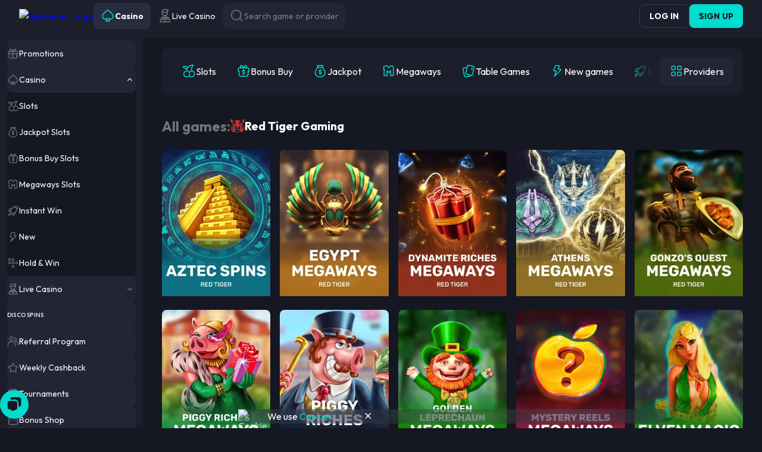

--- FILE ---
content_type: text/html; charset=utf-8
request_url: https://www.spinfever.com/games/all/redtiger
body_size: 10433
content:
<!DOCTYPE html><html data-theme="default" lang="en" style="--tg-viewport-height:100vh; --tg-viewport-stable-height:100vh; --header-section-height:calc(56px - var(--safe-area-inset-top)); --scrollbar-width-compensation:0px;"><head><base href="https://www.spinfever.com/games/all"><meta charset="UTF-8"><title>A Wide Range of Slots from Red Tiger Gaming at SpinFever Online Casino</title><meta name="viewport" content="width=device-width, initial-scale=1, viewport-fit=cover"><meta http-equiv="X-UA-Compatible" content="ie=edge"><meta name="format-detection" content="telephone=no"><link rel="preconnect" href="https://fonts.googleapis.com"><link rel="preconnect" href="https://fonts.gstatic.com" crossorigin=""><link href="https://fonts.googleapis.com/css2?family=Outfit:wght@100..900&amp;display=swap" rel="stylesheet" as="style" onload="this.onload=null;this.rel='stylesheet'"><style>body{margin:0}body #canvas{background:#0f0f14}body #html-spinner{display:none}</style><link href="/js/defaultVendors.cac80000.js" rel="preload" as="script"><link href="/js/main.2c5f0fac.js" rel="preload" as="script"><link href="/js/runtime.80bdd346.js" rel="preload" as="script"><link href="/css/defaultVendors.85abd49b.css" rel="stylesheet" as="style" onload="this.onload=null;this.rel='stylesheet'"><link href="/css/main.0108ad98.css" rel="stylesheet" as="style" onload="this.onload=null;this.rel='stylesheet'"><link rel="manifest" href="/manifest.json"><meta name="apple-mobile-web-app-title" content="SpinFever"><link href="https://contentdeliverynetwork.cc" rel="preconnect"><style>#canvas{width:100%;height:100%;display:flex;align-items:center;justify-content:center;position:fixed}#html-spinner{width:60px;height:60px;border:4px solid #d3d3d3;border-top:4px solid #000;border-radius:50%;-webkit-transition-property:-webkit-transform;-webkit-transition-duration:1.2s;-webkit-animation-name:rotate;-webkit-animation-iteration-count:infinite;-webkit-animation-timing-function:linear;-moz-transition-property:-moz-transform;-moz-animation-name:rotate;-moz-animation-duration:1.2s;-moz-animation-iteration-count:infinite;-moz-animation-timing-function:linear;transition-property:transform;animation-name:rotate;animation-duration:1.2s;animation-iteration-count:infinite;animation-timing-function:linear}@-webkit-keyframes rotate{from{-webkit-transform:rotate(0)}to{-webkit-transform:rotate(360deg)}}@-moz-keyframes rotate{from{-moz-transform:rotate(0)}to{-moz-transform:rotate(360deg)}}@keyframes rotate{from{transform:rotate(0)}to{transform:rotate(360deg)}}</style><link rel="stylesheet" type="text/css" href="/css/pages_games.58697e84.css"><link rel="shortlink" href="https://www.spinfever.com" data-rh="true"><link rel="icon" href="/images/favicon.png" type="image/png" sizes="any" data-rh="true"><link rel="shortcut icon" href="/images/favicon.png" type="image/png" data-rh="true"><link rel="apple-touch-icon" href="/images/pwa/32x32.png" data-rh="true"><link rel="apple-touch-icon" sizes="152x152" href="/images/pwa/152x152.png" data-rh="true"><link rel="apple-touch-icon" sizes="180x180" href="/images/pwa/180x180.png" data-rh="true"><link rel="apple-touch-icon" sizes="167x167" href="/images/pwa/167x167.png" data-rh="true"><link rel="apple-touch-startup-image" href="/images/pwa/512x512.png" data-rh="true"><link rel="alternate" hreflang="x-default" href="https://www.spinfever.com/games/all/redtiger" data-rh="true"><link rel="alternate" hreflang="en" href="https://www.spinfever.com/games/all/redtiger" data-rh="true"><link rel="alternate" hreflang="en-CA" href="https://www.spinfever.com/en-CA/games/all/redtiger" data-rh="true"><link rel="alternate" hreflang="en-AU" href="https://www.spinfever.com/en-AU/games/all/redtiger" data-rh="true"><link rel="alternate" hreflang="en-NZ" href="https://www.spinfever.com/en-NZ/games/all/redtiger" data-rh="true"><link rel="alternate" hreflang="de" href="https://www.spinfever.com/de/games/all/redtiger" data-rh="true"><link rel="alternate" hreflang="fi" href="https://www.spinfever.com/fi/games/all/redtiger" data-rh="true"><link rel="alternate" hreflang="no" href="https://www.spinfever.com/no/games/all/redtiger" data-rh="true"><link rel="alternate" hreflang="fr-CA" href="https://www.spinfever.com/fr-CA/games/all/redtiger" data-rh="true"><link rel="alternate" hreflang="it" href="https://www.spinfever.com/it/games/all/redtiger" data-rh="true"><meta name="google-site-verification" content="7UO8Ufnc78j-IFwZAK09bt3wsyLMZvvBGBQHsKvt2qM" data-rh="true"><meta name="ahrefs-site-verification" content="e23f284f911e8e59f2793bc2bb8879d8b46e175adee2c270f3e2acff00084772" data-rh="true"><meta name="robots" content="index, follow, max-image-preview:large, max-snippet:-1, max-video-preview:-1" data-rh="true"><meta property="og:image:type" content="image/jpeg" data-rh="true"><meta property="og:image" content="https://www.spinfever.com/images/og-preview-social.jpg" data-rh="true"><meta property="og:locale" content="en" data-rh="true"><meta property="og:type" content="website" data-rh="true"><meta property="og:url" content="https://www.spinfever.com/games/all/redtiger" data-rh="true"><meta property="og:site_name" content="SpinFever" data-rh="true"><meta property="og:image:width" content="1200" data-rh="true"><meta property="og:image:height" content="630" data-rh="true"><meta property="og:image:alt" content="SpinFever" data-rh="true"><meta property="og:image:secure_url" content="https://www.spinfever.com/images/og-preview-social.jpg" data-rh="true"><meta name="apple-mobile-web-app-capable" content="yes" data-rh="true"><meta name="application-name" content="SpinFever" data-rh="true"><meta name="description" content="Discover a wide range of slots from Red Tiger Gaming at online casino SpinFever. Enjoy high-quality graphics, exciting features, and a thrilling gaming experience. Play now and win big at SpinFever Casino!" data-rh="true"><meta property="og:title" content="A Wide Range of Slots from Red Tiger Gaming at SpinFever Online Casino" data-rh="true"><meta property="og:description" content="Discover a wide range of slots from Red Tiger Gaming at online casino SpinFever. Enjoy high-quality graphics, exciting features, and a thrilling gaming experience. Play now and win big at SpinFever Casino!" data-rh="true"><meta name="theme-color" content="#1c1e2c" data-rh="true"><meta name="apple-mobile-web-app-status-bar-style" content="#1c1e2c" data-rh="true"></head><body class="body"><div id="root"><div class="rnc__base "><div class="rnc__notification-container--top-full"></div><div class="rnc__notification-container--bottom-full"></div><div class="rnc__notification-container--top-left"></div><div class="rnc__notification-container--top-right"></div><div class="rnc__notification-container--bottom-left"></div><div class="rnc__notification-container--bottom-right"></div><div class="rnc__notification-container--top-center"></div><div class="rnc__notification-container--center"><div class="rnc__util--flex-center"></div></div><div class="rnc__notification-container--bottom-center"></div></div><div class="layout"><div class="layout__header header"><header class="header__wrapper"><div class="header__block header__block--left"><div class="header__logo-and-logo-section"><button class="text-btn header-burger-btn header-burger-btn--static-sidebar text-btn--primary" aria-label="Button" data-testid="Button__text-button" variant="primary"><i class="header-burger-btn__icon font-icons font-icons--default font-icons--menu-left" data-testid="Icon__default"></i></button><div class="header__logo-wrapper"><a class="header__logo header__logo--mobile logo link" activeclassname="" data-testid="Link__default" variant="primary" href="/"><img class="logo__img image" alt="SpinFever Logo" src="/images/logo--short.svg?hash=3996418877f1edb9f3543f987229f542" data-testid="Image__default" srcset="" imageref="[object Object]" title="SpinFever Logo" common="[object Object]"></a><a class="header__logo header__logo--desktop logo link" activeclassname="" data-testid="Link__default" variant="primary" href="/"><img class="logo__img image" alt="SpinFever Logo" src="/images/logo--plain.svg?hash=fd8da029defae8c1cd6dcd945a3aff91" data-testid="Image__default" srcset="" imageref="[object Object]" title="SpinFever Logo" common="[object Object]"></a></div></div><div class="header__tabs-section"><a class="header-tab header__switcher-tab link header-tab--active" data-testid="header__header-tab" variant="primary" href="/"><i class="header-tab__icon font-icons font-icons--default font-icons--casino" data-testid="Icon__default"></i><span class="header-tab__caption">casino</span></a><a class="header-tab header__switcher-tab link" data-testid="header__header-tab" variant="primary" href="/live-casino"><i class="header-tab__icon font-icons font-icons--default font-icons--livegames" data-testid="Icon__default"></i><span class="header-tab__caption">Live Casino</span></a><button class="text-btn header__search-btn text-btn--primary" aria-label="Button" data-testid="Button__text-button" variant="primary"><i class="header__icon font-icons font-icons--default font-icons--search" data-testid="Icon__default"></i><span class="header__search-btn-caption">Search game or provider</span></button></div></div><div class="header__block header__block--right"><div class="header__anon-section"><button class="btn btn--xs btn--outline header__anon-btn" data-testid="Button__default" variant="primary" common="[object Object]">Log in</button><button class="btn btn--xs btn--primary header__anon-btn" data-testid="Button__default" variant="primary" common="[object Object]">Sign up</button></div></div></header></div><div class="layout__inner"><div class="sidebar sidebar--static"><div class="sidebar__background"></div><div class="sidebar__body"><div class="sidebar__content-top"><button class="text-btn sidebar__close-btn text-btn--primary" aria-label="Button" data-testid="Button__text-button" variant="primary"><i class="sidebar__icon font-icons font-icons--default font-icons--cross" data-testid="Icon__default"></i></button><a class="sidebar__logo logo link" activeclassname="" data-testid="Link__default" variant="primary" href="/"><img class="logo__img image" alt="SpinFever Logo" src="/images/logo--plain.svg?hash=fd8da029defae8c1cd6dcd945a3aff91" data-testid="Image__default" srcset="" imageref="[object Object]" title="SpinFever Logo" common="[object Object]"></a></div><div class="sidebar__content-main"><div class="sidebar-content"><div class="sidebar-content__section sidebar-content__list"><a class="sidebar-item-link sidebar-item-with-tag link-no-styles" data-testid="Block__sidebar-item" variant="primary" aria-label="Promotions" target="_self" href="/promotions"><div class="sidebar-item-link__content"><div class="sidebar-item-link__icon-and-text-container"><i class="sidebar-item-link__icon font-icons font-icons--default font-icons--promotions" data-testid="Icon__default"></i><div class="sidebar-item-link__text-and-counter-container"><span class="sidebar-item-link__caption" dir="auto" title="Promotions">Promotions</span></div></div></div></a><div class="sidebar-item-dropdown-link-controlled sidebar-item-dropdown-link-controlled--expanded"><a class="sidebar-item-link sidebar-item-dropdown-link-controlled__btn link-no-styles" data-testid="Block__sidebar-item" variant="primary" aria-label="Casino" id="casino" href="/"><div class="sidebar-item-link__content"><div class="sidebar-item-link__icon-and-text-container"><i class="sidebar-item-link__icon font-icons font-icons--default font-icons--casino" data-testid="Icon__default"></i><div class="sidebar-item-link__text-and-counter-container"><span class="sidebar-item-link__caption" dir="auto" title="Casino">Casino</span></div></div><div class="sidebar-item-dropdown-link-controlled__icon-wrapper"><i class="sidebar-item-dropdown-link-controlled__arrow-icon font-icons font-icons--default font-icons--angle-down-small" data-testid="Icon__default"></i></div></div></a><div class="sidebar-item-dropdown-link-controlled__dropdown"><div class="sidebar-item-dropdown-link-controlled__dropdown-content"><a class="sidebar-item-link sidebar-item-with-tag sidebar-item-link--nesting-1 link-no-styles" data-testid="Block__sidebar-item" variant="primary" aria-label="Slots" target="_self" href="/games/slots"><div class="sidebar-item-link__content"><div class="sidebar-item-link__icon-and-text-container"><i class="sidebar-item-link__icon font-icons font-icons--default font-icons--slots" data-testid="Icon__default"></i><div class="sidebar-item-link__text-and-counter-container"><span class="sidebar-item-link__caption" dir="auto" title="Slots">Slots</span></div></div></div></a><a class="sidebar-item-link sidebar-item-with-tag sidebar-item-link--nesting-1 link-no-styles" data-testid="Block__sidebar-item" variant="primary" aria-label="Jackpot Slots" target="_self" href="/games/jackpot"><div class="sidebar-item-link__content"><div class="sidebar-item-link__icon-and-text-container"><i class="sidebar-item-link__icon font-icons font-icons--default font-icons--jackpot" data-testid="Icon__default"></i><div class="sidebar-item-link__text-and-counter-container"><span class="sidebar-item-link__caption" dir="auto" title="Jackpot Slots">Jackpot Slots</span></div></div></div></a><a class="sidebar-item-link sidebar-item-with-tag sidebar-item-link--nesting-1 link-no-styles" data-testid="Block__sidebar-item" variant="primary" aria-label="Bonus Buy Slots" target="_self" href="/games/bonus-buy"><div class="sidebar-item-link__content"><div class="sidebar-item-link__icon-and-text-container"><i class="sidebar-item-link__icon font-icons font-icons--default font-icons--bonus-buy" data-testid="Icon__default"></i><div class="sidebar-item-link__text-and-counter-container"><span class="sidebar-item-link__caption" dir="auto" title="Bonus Buy Slots">Bonus Buy Slots</span></div></div></div></a><a class="sidebar-item-link sidebar-item-with-tag sidebar-item-link--nesting-1 link-no-styles" data-testid="Block__sidebar-item" variant="primary" aria-label="Megaways Slots" target="_self" href="/games/megaways"><div class="sidebar-item-link__content"><div class="sidebar-item-link__icon-and-text-container"><i class="sidebar-item-link__icon font-icons font-icons--default font-icons--megaways" data-testid="Icon__default"></i><div class="sidebar-item-link__text-and-counter-container"><span class="sidebar-item-link__caption" dir="auto" title="Megaways Slots">Megaways Slots</span></div></div></div></a><a class="sidebar-item-link sidebar-item-with-tag sidebar-item-link--nesting-1 link-no-styles" data-testid="Block__sidebar-item" variant="primary" aria-label="Instant Win" target="_self" href="/games/instant-win"><div class="sidebar-item-link__content"><div class="sidebar-item-link__icon-and-text-container"><i class="sidebar-item-link__icon font-icons font-icons--default font-icons--instant-win" data-testid="Icon__default"></i><div class="sidebar-item-link__text-and-counter-container"><span class="sidebar-item-link__caption" dir="auto" title="Instant Win">Instant Win</span></div></div></div></a><a class="sidebar-item-link sidebar-item-with-tag sidebar-item-link--nesting-1 link-no-styles" data-testid="Block__sidebar-item" variant="primary" aria-label="New" target="_self" href="/games/new"><div class="sidebar-item-link__content"><div class="sidebar-item-link__icon-and-text-container"><i class="sidebar-item-link__icon font-icons font-icons--default font-icons--new" data-testid="Icon__default"></i><div class="sidebar-item-link__text-and-counter-container"><span class="sidebar-item-link__caption" dir="auto" title="New">New</span></div></div></div></a><a class="sidebar-item-link sidebar-item-with-tag sidebar-item-link--nesting-1 link-no-styles" data-testid="Block__sidebar-item" variant="primary" aria-label="Hold &amp; Win" target="_self" href="/games/hold-and-win"><div class="sidebar-item-link__content"><div class="sidebar-item-link__icon-and-text-container"><i class="sidebar-item-link__icon font-icons font-icons--default font-icons--hold-and-win" data-testid="Icon__default"></i><div class="sidebar-item-link__text-and-counter-container"><span class="sidebar-item-link__caption" dir="auto" title="Hold &amp; Win">Hold &amp; Win</span></div></div></div></a></div></div></div><div class="sidebar-item-dropdown-link-controlled"><a class="sidebar-item-link sidebar-item-dropdown-link-controlled__btn link-no-styles" data-testid="Block__sidebar-item" variant="primary" aria-label="Live Casino" id="live-casino" href="/live-casino"><div class="sidebar-item-link__content"><div class="sidebar-item-link__icon-and-text-container"><i class="sidebar-item-link__icon font-icons font-icons--default font-icons--livegames" data-testid="Icon__default"></i><div class="sidebar-item-link__text-and-counter-container"><span class="sidebar-item-link__caption" dir="auto" title="Live Casino">Live Casino</span></div></div><div class="sidebar-item-dropdown-link-controlled__icon-wrapper"><i class="sidebar-item-dropdown-link-controlled__arrow-icon font-icons font-icons--default font-icons--angle-down-small" data-testid="Icon__default"></i></div></div></a><div class="sidebar-item-dropdown-link-controlled__dropdown"><div class="sidebar-item-dropdown-link-controlled__dropdown-content"><a class="sidebar-item-link sidebar-item-with-tag sidebar-item-link--nesting-1 link-no-styles" data-testid="Block__sidebar-item" variant="primary" aria-label="Popular" target="_self" href="/live-casino/live-top"><div class="sidebar-item-link__content"><div class="sidebar-item-link__icon-and-text-container"><i class="sidebar-item-link__icon font-icons font-icons--default font-icons--live-top" data-testid="Icon__default"></i><div class="sidebar-item-link__text-and-counter-container"><span class="sidebar-item-link__caption" dir="auto" title="Popular">Popular</span></div></div></div></a><a class="sidebar-item-link sidebar-item-with-tag sidebar-item-link--nesting-1 link-no-styles" data-testid="Block__sidebar-item" variant="primary" aria-label="Blackjack" target="_self" href="/live-casino/live-blackjack"><div class="sidebar-item-link__content"><div class="sidebar-item-link__icon-and-text-container"><i class="sidebar-item-link__icon font-icons font-icons--default font-icons--live-blackjack" data-testid="Icon__default"></i><div class="sidebar-item-link__text-and-counter-container"><span class="sidebar-item-link__caption" dir="auto" title="Blackjack">Blackjack</span></div></div></div></a><a class="sidebar-item-link sidebar-item-with-tag sidebar-item-link--nesting-1 link-no-styles" data-testid="Block__sidebar-item" variant="primary" aria-label="Roulette" target="_self" href="/live-casino/live-roulette"><div class="sidebar-item-link__content"><div class="sidebar-item-link__icon-and-text-container"><i class="sidebar-item-link__icon font-icons font-icons--default font-icons--live-roulette" data-testid="Icon__default"></i><div class="sidebar-item-link__text-and-counter-container"><span class="sidebar-item-link__caption" dir="auto" title="Roulette">Roulette</span></div></div></div></a><a class="sidebar-item-link sidebar-item-with-tag sidebar-item-link--nesting-1 link-no-styles" data-testid="Block__sidebar-item" variant="primary" aria-label="Baccarat" target="_self" href="/live-casino/live-baccarat"><div class="sidebar-item-link__content"><div class="sidebar-item-link__icon-and-text-container"><i class="sidebar-item-link__icon font-icons font-icons--default font-icons--live-baccarat" data-testid="Icon__default"></i><div class="sidebar-item-link__text-and-counter-container"><span class="sidebar-item-link__caption" dir="auto" title="Baccarat">Baccarat</span></div></div></div></a><a class="sidebar-item-link sidebar-item-with-tag sidebar-item-link--nesting-1 link-no-styles" data-testid="Block__sidebar-item" variant="primary" aria-label="Poker" target="_self" href="/live-casino/live-poker"><div class="sidebar-item-link__content"><div class="sidebar-item-link__icon-and-text-container"><i class="sidebar-item-link__icon font-icons font-icons--default font-icons--live-poker" data-testid="Icon__default"></i><div class="sidebar-item-link__text-and-counter-container"><span class="sidebar-item-link__caption" dir="auto" title="Poker">Poker</span></div></div></div></a><a class="sidebar-item-link sidebar-item-with-tag sidebar-item-link--nesting-1 link-no-styles" data-testid="Block__sidebar-item" variant="primary" aria-label="Game Shows" target="_self" href="/live-casino/live-shows"><div class="sidebar-item-link__content"><div class="sidebar-item-link__icon-and-text-container"><i class="sidebar-item-link__icon font-icons font-icons--default font-icons--live-shows" data-testid="Icon__default"></i><div class="sidebar-item-link__text-and-counter-container"><span class="sidebar-item-link__caption" dir="auto" title="Game Shows">Game Shows</span></div></div></div></a><a class="sidebar-item-link sidebar-item-with-tag sidebar-item-link--nesting-1 link-no-styles" data-testid="Block__sidebar-item" variant="primary" aria-label="Other Games" target="_self" href="/live-casino/live-other"><div class="sidebar-item-link__content"><div class="sidebar-item-link__icon-and-text-container"><i class="sidebar-item-link__icon font-icons font-icons--default font-icons--live-other" data-testid="Icon__default"></i><div class="sidebar-item-link__text-and-counter-container"><span class="sidebar-item-link__caption" dir="auto" title="Other Games">Other Games</span></div></div></div></a></div></div></div></div><div class="sidebar-exclusive-items sidebar-content__section"><a class="sidebar-item-exclusive sidebar-item-exclusive--disco-spins sidebar-exclusive-items__item link-no-styles" data-testid="Block__sidebar-item-exclusive" variant="primary" aria-label="Disco Spins" href="/disco-spins"><div class="sidebar-item-exclusive__gradient"></div><img class="sidebar-item-exclusive__image image image--hidden" alt="Disco Spins" src="/images/sidebar/promo-icons/disco-spins.webp" data-testid="Image__default" srcset="" imageref="[object Object]" common="[object Object]"><span class="sidebar-item-exclusive__caption" title="Disco Spins">Disco Spins</span></a></div><div class="sidebar-content__section sidebar-content__list"><a class="sidebar-item-link sidebar-item-with-tag link-no-styles" data-testid="Block__sidebar-item" variant="primary" aria-label="Referral Program" target="_self" href="/promotions/referral-program"><div class="sidebar-item-link__content"><div class="sidebar-item-link__icon-and-text-container"><i class="sidebar-item-link__icon font-icons font-icons--default font-icons--referral-program" data-testid="Icon__default"></i><div class="sidebar-item-link__text-and-counter-container"><span class="sidebar-item-link__caption" dir="auto" title="Referral Program">Referral Program</span></div></div></div></a><a class="sidebar-item-link sidebar-item-with-tag link-no-styles" data-testid="Block__sidebar-item" variant="primary" aria-label="Weekly Cashback" target="_self" href="/promotions/weekly-cashback"><div class="sidebar-item-link__content"><div class="sidebar-item-link__icon-and-text-container"><i class="sidebar-item-link__icon font-icons font-icons--default font-icons--weekly-cashback" data-testid="Icon__default"></i><div class="sidebar-item-link__text-and-counter-container"><span class="sidebar-item-link__caption" dir="auto" title="Weekly Cashback">Weekly Cashback</span></div></div></div></a><a class="sidebar-item-link sidebar-item-with-tag link-no-styles" data-testid="Block__sidebar-item" variant="primary" aria-label="Tournaments" target="_self" href="/tournaments"><div class="sidebar-item-link__content"><div class="sidebar-item-link__icon-and-text-container"><i class="sidebar-item-link__icon font-icons font-icons--default font-icons--tournaments" data-testid="Icon__default"></i><div class="sidebar-item-link__text-and-counter-container"><span class="sidebar-item-link__caption" dir="auto" title="Tournaments">Tournaments</span></div></div></div></a><a class="sidebar-item-link sidebar-item-with-tag link-no-styles" data-testid="Block__sidebar-item" variant="primary" aria-label="Bonus Shop" target="_self" href="/bonus-store"><div class="sidebar-item-link__content"><div class="sidebar-item-link__icon-and-text-container"><i class="sidebar-item-link__icon font-icons font-icons--default font-icons--bonus-store" data-testid="Icon__default"></i><div class="sidebar-item-link__text-and-counter-container"><span class="sidebar-item-link__caption" dir="auto" title="Bonus Shop">Bonus Shop</span></div></div></div></a></div><div class="sidebar-content__section sidebar-content__list"><div class="sidebar-item-dropdown-link-controlled"><a class="sidebar-item-link sidebar-item-dropdown-link-controlled__btn link-no-styles" data-testid="Block__sidebar-item" variant="primary" aria-label="Help Center" id="help-center" href="/help-center"><div class="sidebar-item-link__content"><div class="sidebar-item-link__icon-and-text-container"><i class="sidebar-item-link__icon font-icons font-icons--default font-icons--chats-text" data-testid="Icon__default"></i><div class="sidebar-item-link__text-and-counter-container"><span class="sidebar-item-link__caption" dir="auto" title="Help Center">Help Center</span></div></div><div class="sidebar-item-dropdown-link-controlled__icon-wrapper"><i class="sidebar-item-dropdown-link-controlled__arrow-icon font-icons font-icons--default font-icons--angle-down-small" data-testid="Icon__default"></i></div></div></a><div class="sidebar-item-dropdown-link-controlled__dropdown"><div class="sidebar-item-dropdown-link-controlled__dropdown-content"><a class="sidebar-item-link sidebar-item-with-tag sidebar-item-link--nesting-1 link-no-styles" data-testid="Block__sidebar-item" variant="primary" aria-label="Terms and Conditions" target="_self" href="/terms-and-conditions"><div class="sidebar-item-link__content"><div class="sidebar-item-link__icon-and-text-container"><div class="sidebar-item-link__text-and-counter-container"><span class="sidebar-item-link__caption" dir="auto" title="Terms and Conditions">Terms and Conditions</span></div></div></div></a><a class="sidebar-item-link sidebar-item-with-tag sidebar-item-link--nesting-1 link-no-styles" data-testid="Block__sidebar-item" variant="primary" aria-label="Bonus Terms &amp; Conditions" target="_self" href="/bonus-terms-and-conditions"><div class="sidebar-item-link__content"><div class="sidebar-item-link__icon-and-text-container"><div class="sidebar-item-link__text-and-counter-container"><span class="sidebar-item-link__caption" dir="auto" title="Bonus Terms &amp; Conditions">Bonus Terms &amp; Conditions</span></div></div></div></a><a class="sidebar-item-link sidebar-item-with-tag sidebar-item-link--nesting-1 link-no-styles" data-testid="Block__sidebar-item" variant="primary" aria-label="Responsible Gaming" target="_self" href="/responsible-gaming"><div class="sidebar-item-link__content"><div class="sidebar-item-link__icon-and-text-container"><div class="sidebar-item-link__text-and-counter-container"><span class="sidebar-item-link__caption" dir="auto" title="Responsible Gaming">Responsible Gaming</span></div></div></div></a><a class="sidebar-item-link sidebar-item-with-tag sidebar-item-link--nesting-1 link-no-styles" data-testid="Block__sidebar-item" variant="primary" aria-label="Privacy Policy" target="_self" href="/privacy-policy"><div class="sidebar-item-link__content"><div class="sidebar-item-link__icon-and-text-container"><div class="sidebar-item-link__text-and-counter-container"><span class="sidebar-item-link__caption" dir="auto" title="Privacy Policy">Privacy Policy</span></div></div></div></a><a class="sidebar-item-link sidebar-item-with-tag sidebar-item-link--nesting-1 link-no-styles" data-testid="Block__sidebar-item" variant="primary" aria-label="Payments" target="_self" href="/payments"><div class="sidebar-item-link__content"><div class="sidebar-item-link__icon-and-text-container"><div class="sidebar-item-link__text-and-counter-container"><span class="sidebar-item-link__caption" dir="auto" title="Payments">Payments</span></div></div></div></a><a class="sidebar-item-link sidebar-item-with-tag sidebar-item-link--nesting-1 link-no-styles" data-testid="Block__sidebar-item" variant="primary" aria-label="FAQ" target="_self" href="/faq"><div class="sidebar-item-link__content"><div class="sidebar-item-link__icon-and-text-container"><div class="sidebar-item-link__text-and-counter-container"><span class="sidebar-item-link__caption" dir="auto" title="FAQ">FAQ</span></div></div></div></a><a class="sidebar-item-link sidebar-item-with-tag sidebar-item-link--nesting-1 link-no-styles" data-testid="Block__sidebar-item" variant="primary" aria-label="KYC" target="_self" href="/kyc"><div class="sidebar-item-link__content"><div class="sidebar-item-link__icon-and-text-container"><div class="sidebar-item-link__text-and-counter-container"><span class="sidebar-item-link__caption" dir="auto" title="KYC">KYC</span></div></div></div></a><a class="sidebar-item-link sidebar-item-with-tag sidebar-item-link--nesting-1 link-no-styles" data-testid="Block__sidebar-item" variant="primary" aria-label="Support" target="_self" href="/support"><div class="sidebar-item-link__content"><div class="sidebar-item-link__icon-and-text-container"><div class="sidebar-item-link__text-and-counter-container"><span class="sidebar-item-link__caption" dir="auto" title="Support">Support</span></div></div></div></a></div></div></div><div class="sidebar-item-dropdown-btn-controlled player-language-select-sidebar-item"><button class="text-btn sidebar-item-btn sidebar-item-dropdown-btn-controlled__btn text-btn--primary" aria-label="English" data-testid="PlayerLanguageSelect__sidebar-item" variant="primary" id="lang-select" name="lang-select"><div class="sidebar-item-btn__content"><div class="sidebar-item-btn__icon-and-text-container"><img class="player-language-select-sidebar-item__locale-icon flag-icon image" alt="en" src="/images/flags/globe.svg?hash=89253fc3f8d26224fdc97d8caed68a92" data-testid="Image__default" srcset="" imageref="[object Object]" common="[object Object]"><div class="sidebar-item-btn__text-and-counter-container"><span class="sidebar-item-btn__caption" dir="auto" title="English">English</span></div></div><div class="sidebar-item-dropdown-btn-controlled__icon-wrapper"><i class="sidebar-item-dropdown-btn-controlled__arrow-icon font-icons font-icons--default font-icons--angle-down-small" data-testid="Icon__default"></i></div></div></button><div class="sidebar-item-dropdown-btn-controlled__dropdown"><div class="sidebar-item-dropdown-btn-controlled__dropdown-content"><a class="sidebar-item-link sidebar-item-link--nesting-1 link-no-styles" data-testid="Block__sidebar-item-link" variant="primary" aria-label="English - CA" href="/en-CA/games/all/redtiger"><div class="sidebar-item-link__content"><div class="sidebar-item-link__icon-and-text-container"><img class="player-language-select-sidebar-item__locale-icon flag-icon image" alt="en-CA" src="https://contentdeliverynetwork.cc/i/flags/square/en-CA.svg" data-testid="Image__default" srcset="" imageref="[object Object]" common="[object Object]"><div class="sidebar-item-link__text-and-counter-container"><span class="sidebar-item-link__caption" dir="auto" title="English - CA">English - CA</span></div></div></div></a><a class="sidebar-item-link sidebar-item-link--nesting-1 link-no-styles" data-testid="Block__sidebar-item-link" variant="primary" aria-label="English - AU" href="/en-AU/games/all/redtiger"><div class="sidebar-item-link__content"><div class="sidebar-item-link__icon-and-text-container"><img class="player-language-select-sidebar-item__locale-icon flag-icon image" alt="en-AU" src="https://contentdeliverynetwork.cc/i/flags/square/en-AU.svg" data-testid="Image__default" srcset="" imageref="[object Object]" common="[object Object]"><div class="sidebar-item-link__text-and-counter-container"><span class="sidebar-item-link__caption" dir="auto" title="English - AU">English - AU</span></div></div></div></a><a class="sidebar-item-link sidebar-item-link--nesting-1 link-no-styles" data-testid="Block__sidebar-item-link" variant="primary" aria-label="English - NZ" href="/en-NZ/games/all/redtiger"><div class="sidebar-item-link__content"><div class="sidebar-item-link__icon-and-text-container"><img class="player-language-select-sidebar-item__locale-icon flag-icon image" alt="en-NZ" src="https://contentdeliverynetwork.cc/i/flags/square/en-NZ.svg" data-testid="Image__default" srcset="" imageref="[object Object]" common="[object Object]"><div class="sidebar-item-link__text-and-counter-container"><span class="sidebar-item-link__caption" dir="auto" title="English - NZ">English - NZ</span></div></div></div></a><a class="sidebar-item-link sidebar-item-link--nesting-1 link-no-styles" data-testid="Block__sidebar-item-link" variant="primary" aria-label="Deutsch" href="/de/games/all/redtiger"><div class="sidebar-item-link__content"><div class="sidebar-item-link__icon-and-text-container"><img class="player-language-select-sidebar-item__locale-icon flag-icon image" alt="de" src="https://contentdeliverynetwork.cc/i/flags/square/de.svg" data-testid="Image__default" srcset="" imageref="[object Object]" common="[object Object]"><div class="sidebar-item-link__text-and-counter-container"><span class="sidebar-item-link__caption" dir="auto" title="Deutsch">Deutsch</span></div></div></div></a><a class="sidebar-item-link sidebar-item-link--nesting-1 link-no-styles" data-testid="Block__sidebar-item-link" variant="primary" aria-label="Suomi" href="/fi/games/all/redtiger"><div class="sidebar-item-link__content"><div class="sidebar-item-link__icon-and-text-container"><img class="player-language-select-sidebar-item__locale-icon flag-icon image" alt="fi" src="https://contentdeliverynetwork.cc/i/flags/square/fi.svg" data-testid="Image__default" srcset="" imageref="[object Object]" common="[object Object]"><div class="sidebar-item-link__text-and-counter-container"><span class="sidebar-item-link__caption" dir="auto" title="Suomi">Suomi</span></div></div></div></a><a class="sidebar-item-link sidebar-item-link--nesting-1 link-no-styles" data-testid="Block__sidebar-item-link" variant="primary" aria-label="Norsk" href="/no/games/all/redtiger"><div class="sidebar-item-link__content"><div class="sidebar-item-link__icon-and-text-container"><img class="player-language-select-sidebar-item__locale-icon flag-icon image" alt="no" src="https://contentdeliverynetwork.cc/i/flags/square/no.svg" data-testid="Image__default" srcset="" imageref="[object Object]" common="[object Object]"><div class="sidebar-item-link__text-and-counter-container"><span class="sidebar-item-link__caption" dir="auto" title="Norsk">Norsk</span></div></div></div></a><a class="sidebar-item-link sidebar-item-link--nesting-1 link-no-styles" data-testid="Block__sidebar-item-link" variant="primary" aria-label="Français - CA" href="/fr-CA/games/all/redtiger"><div class="sidebar-item-link__content"><div class="sidebar-item-link__icon-and-text-container"><img class="player-language-select-sidebar-item__locale-icon flag-icon image" alt="fr-CA" src="https://contentdeliverynetwork.cc/i/flags/square/fr-CA.svg" data-testid="Image__default" srcset="" imageref="[object Object]" common="[object Object]"><div class="sidebar-item-link__text-and-counter-container"><span class="sidebar-item-link__caption" dir="auto" title="Français - CA">Français - CA</span></div></div></div></a><a class="sidebar-item-link sidebar-item-link--nesting-1 link-no-styles" data-testid="Block__sidebar-item-link" variant="primary" aria-label="Italiano" href="/it/games/all/redtiger"><div class="sidebar-item-link__content"><div class="sidebar-item-link__icon-and-text-container"><img class="player-language-select-sidebar-item__locale-icon flag-icon image" alt="it" src="https://contentdeliverynetwork.cc/i/flags/square/it.svg" data-testid="Image__default" srcset="" imageref="[object Object]" common="[object Object]"><div class="sidebar-item-link__text-and-counter-container"><span class="sidebar-item-link__caption" dir="auto" title="Italiano">Italiano</span></div></div></div></a></div></div></div></div><div class="sidebar-content__section"></div></div></div></div></div><div class="layout__content"><main class="layout__main"><div class="games"><div class="container"><div class="games__filter-section games-filter-block"><div class="games-filter-block__sticky-sentinel"></div><div class="games-filter-block__wrapper"><div class="games-filter-block__category"><div class="game-category-select game-category-menu__select game-category-select--cant-scroll-left"><button class="text-btn game-category-select__arrow game-category-select__arrow--left game-category-select__arrow--hidden text-btn--primary" aria-label="Button" data-testid="Button__text-button" variant="primary"><i class="font-icons font-icons--default font-icons--angle-left-small" data-testid="Icon__default"></i></button><button class="text-btn game-category-select__arrow game-category-select__arrow--right text-btn--primary" aria-label="Button" data-testid="Button__text-button" variant="primary"><i class="font-icons font-icons--default font-icons--angle-right-small" data-testid="Icon__default"></i></button><div class="game-category-select__wrapper"><div class="game-category-select__link-wrapper" id="games-page-providers-item-0" role="option" aria-selected="false" data-testid="Option__category-item" aria-label="Slots" data-active="false"><a class="game-category-select__link link" data-testid="Link__default" variant="primary" aria-label="Slots" href="/games/slots"><i class="game-category-select__icon font-icons--default font-icons font-icons--default font-icons--slots" data-testid="Icon__default"></i><span class="game-category-select__name">Slots</span></a></div><div class="game-category-select__link-wrapper" id="games-page-providers-item-1" role="option" aria-selected="false" data-testid="Option__category-item" aria-label="Bonus Buy" data-active="false"><a class="game-category-select__link link" data-testid="Link__default" variant="primary" aria-label="Bonus Buy" href="/games/bonus-buy"><i class="game-category-select__icon font-icons--default font-icons font-icons--default font-icons--bonus-buy" data-testid="Icon__default"></i><span class="game-category-select__name">Bonus Buy</span></a></div><div class="game-category-select__link-wrapper" id="games-page-providers-item-2" role="option" aria-selected="false" data-testid="Option__category-item" aria-label="Jackpot Games" data-active="false"><a class="game-category-select__link link" data-testid="Link__default" variant="primary" aria-label="Jackpot Games" href="/games/jackpot"><i class="game-category-select__icon font-icons--default font-icons font-icons--default font-icons--jackpot" data-testid="Icon__default"></i><span class="game-category-select__name">Jackpot</span></a></div><div class="game-category-select__link-wrapper" id="games-page-providers-item-3" role="option" aria-selected="false" data-testid="Option__category-item" aria-label="Megaways" data-active="false"><a class="game-category-select__link link" data-testid="Link__default" variant="primary" aria-label="Megaways" href="/games/megaways"><i class="game-category-select__icon font-icons--default font-icons font-icons--default font-icons--megaways" data-testid="Icon__default"></i><span class="game-category-select__name">Megaways</span></a></div><div class="game-category-select__link-wrapper" id="games-page-providers-item-4" role="option" aria-selected="false" data-testid="Option__category-item" aria-label="Table games" data-active="false"><a class="game-category-select__link link" data-testid="Link__default" variant="primary" aria-label="Table games" href="/games/table"><i class="game-category-select__icon font-icons--default font-icons font-icons--default font-icons--table" data-testid="Icon__default"></i><span class="game-category-select__name">Table Games</span></a></div><div class="game-category-select__link-wrapper" id="games-page-providers-item-5" role="option" aria-selected="false" data-testid="Option__category-item" aria-label="New Games" data-active="false"><a class="game-category-select__link link" data-testid="Link__default" variant="primary" aria-label="New Games" href="/games/new"><i class="game-category-select__icon font-icons--default font-icons font-icons--default font-icons--new" data-testid="Icon__default"></i><span class="game-category-select__name">New games</span></a></div><div class="game-category-select__link-wrapper" id="games-page-providers-item-6" role="option" aria-selected="false" data-testid="Option__category-item" aria-label="Instant Win" data-active="false"><a class="game-category-select__link link" data-testid="Link__default" variant="primary" aria-label="Instant Win" href="/games/instant-win"><i class="game-category-select__icon font-icons--default font-icons font-icons--default font-icons--instant-win" data-testid="Icon__default"></i><span class="game-category-select__name">Instant Win</span></a></div><div class="game-category-select__link-wrapper" id="games-page-providers-item-7" role="option" aria-selected="false" data-testid="Option__category-item" aria-label="Classic Slots" data-active="false"><a class="game-category-select__link link" data-testid="Link__default" variant="primary" aria-label="Classic Slots" href="/games/classic-slots"><i class="game-category-select__icon font-icons--default font-icons font-icons--default font-icons--classic-slots" data-testid="Icon__default"></i><span class="game-category-select__name">Classic Slots</span></a></div><div class="game-category-select__link-wrapper" id="games-page-providers-item-8" role="option" aria-selected="false" data-testid="Option__category-item" aria-label="Hold and win" data-active="false"><a class="game-category-select__link link" data-testid="Link__default" variant="primary" aria-label="Hold and win" href="/games/hold-and-win"><i class="game-category-select__icon font-icons--default font-icons font-icons--default font-icons--hold-and-win" data-testid="Icon__default"></i><span class="game-category-select__name">Hold &amp; Win</span></a></div><div class="game-category-select__link-wrapper" id="games-page-providers-item-9" role="option" aria-selected="false" data-testid="Option__category-item" aria-label="Crash" data-active="false"><a class="game-category-select__link link" data-testid="Link__default" variant="primary" aria-label="Crash" href="/games/crash"><i class="game-category-select__icon font-icons--default font-icons font-icons--default font-icons--crash" data-testid="Icon__default"></i><span class="game-category-select__name">crash</span></a></div><div class="game-category-select__link-wrapper" id="games-page-providers-item-10" role="option" aria-selected="false" data-testid="Option__category-item" aria-label="Drops &amp; Wins Slots" data-active="false"><a class="game-category-select__link link" data-testid="Link__default" variant="primary" aria-label="Drops &amp; Wins Slots" href="/games/drops-and-wins-slots"><i class="game-category-select__icon font-icons--default font-icons font-icons--default font-icons--drops-and-wins-slots" data-testid="Icon__default"></i><span class="game-category-select__name">Drops &amp; Wins Slots</span></a></div><div class="game-category-select__link-wrapper" id="games-page-providers-item-11" role="option" aria-selected="false" data-testid="Option__category-item" aria-label="Live Show" data-active="false"><a class="game-category-select__link link" data-testid="Link__default" variant="primary" aria-label="Live Show" href="/live-casino/live-shows"><i class="game-category-select__icon font-icons--default font-icons font-icons--default font-icons--live-shows" data-testid="Icon__default"></i><span class="game-category-select__name">Game Show</span></a></div><div class="game-category-select__link-wrapper" id="games-page-providers-item-12" role="option" aria-selected="false" data-testid="Option__category-item" aria-label="Live Roulette" data-active="false"><a class="game-category-select__link link" data-testid="Link__default" variant="primary" aria-label="Live Roulette" href="/live-casino/live-roulette"><i class="game-category-select__icon font-icons--default font-icons font-icons--default font-icons--live-roulette" data-testid="Icon__default"></i><span class="game-category-select__name">Roulette</span></a></div><div class="game-category-select__link-wrapper" id="games-page-providers-item-13" role="option" aria-selected="false" data-testid="Option__category-item" aria-label="Live Blackjack" data-active="false"><a class="game-category-select__link link" data-testid="Link__default" variant="primary" aria-label="Live Blackjack" href="/live-casino/live-blackjack"><i class="game-category-select__icon font-icons--default font-icons font-icons--default font-icons--live-blackjack" data-testid="Icon__default"></i><span class="game-category-select__name">Blackjack</span></a></div><div class="game-category-select__link-wrapper" id="games-page-providers-item-14" role="option" aria-selected="false" data-testid="Option__category-item" aria-label="Live Baccarat" data-active="false"><a class="game-category-select__link link" data-testid="Link__default" variant="primary" aria-label="Live Baccarat" href="/live-casino/live-baccarat"><i class="game-category-select__icon font-icons--default font-icons font-icons--default font-icons--live-baccarat" data-testid="Icon__default"></i><span class="game-category-select__name">Baccarat</span></a></div><div class="game-category-select__link-wrapper" id="games-page-providers-item-15" role="option" aria-selected="false" data-testid="Option__category-item" aria-label="Crypto Games" data-active="false"><a class="game-category-select__link link" data-testid="Link__default" variant="primary" aria-label="Crypto Games" href="/games/crypto-games"><i class="game-category-select__icon font-icons--default font-icons font-icons--default font-icons--crypto-games" data-testid="Icon__default"></i><span class="game-category-select__name">Crypto Games</span></a></div><div class="game-category-select__link-wrapper" id="games-page-providers-item-16" role="option" aria-selected="false" data-testid="Option__category-item" aria-label="Live Poker" data-active="false"><a class="game-category-select__link link" data-testid="Link__default" variant="primary" aria-label="Live Poker" href="/live-casino/live-poker"><i class="game-category-select__icon font-icons--default font-icons font-icons--default font-icons--live-poker" data-testid="Icon__default"></i><span class="game-category-select__name">Poker</span></a></div><div class="game-category-select__link-wrapper" id="games-page-providers-item-17" role="option" aria-selected="false" data-testid="Option__category-item" aria-label="Top: EN" data-active="false"><a class="game-category-select__link link" data-testid="Link__default" variant="primary" aria-label="Top: EN" href="/games/top"><i class="game-category-select__icon font-icons--default font-icons font-icons--default font-icons--top" data-testid="Icon__default"></i><span class="game-category-select__name">Top</span></a></div><div class="game-category-select__link-wrapper" id="games-page-providers-item-18" role="option" aria-selected="false" data-testid="Option__category-item" aria-label="Roulette" data-active="false"><a class="game-category-select__link link" data-testid="Link__default" variant="primary" aria-label="Roulette" href="/games/roulette"><i class="game-category-select__icon font-icons--default font-icons font-icons--default font-icons--roulette" data-testid="Icon__default"></i><span class="game-category-select__name">Roulette</span></a></div><div class="game-category-select__link-wrapper" id="games-page-providers-item-19" role="option" aria-selected="false" data-testid="Option__category-item" aria-label="Card Games" data-active="false"><a class="game-category-select__link link" data-testid="Link__default" variant="primary" aria-label="Card Games" href="/games/card"><i class="game-category-select__icon font-icons--default font-icons font-icons--default font-icons--card" data-testid="Icon__default"></i><span class="game-category-select__name">Card Games</span></a></div></div></div></div><div class="games-filter-block__btn-wrapper"><button class="btn btn--md btn--primary games-filter-block__providers-button btn--sm btn--md-sm" data-testid="Button__default" variant="primary" common="[object Object]"><i class="games-filter-block__icon font-icons font-icons--default font-icons--providers" data-testid="Icon__default"></i><span>Providers</span></button></div></div></div><div class="providers-filter-title games__provider-filter-title"><span class="providers-filter-title__text">All games:</span><div class="providers-filter-title__wrapper"><img class="providers-filter-title__provider-icon image" alt="redtiger" src="https://contentdeliverynetwork.cc/spinfever/logos/providers_small/color/redtiger.svg" data-testid="Image__default" srcset="" imageref="[object Object]" common="[object Object]"><span class="providers-filter-title__provider-name">Red Tiger Gaming</span></div></div><div class="catalog games__section catalog--s6 catalog--static-sidebar"><div class="catalog__list"><div class="catalog__item"><div class="game-tile game-tile--s6"><div class="game-tile-image game-tile__image game-tile-image--s6"><img class="game-tile-image__image image" alt="Aztec Spins game tile" src="https://contentdeliverynetwork.cc/spinfever/i/s6/evolution/aztecspins.webp" loading="lazy" data-testid="Image__default" srcset="" imageref="[object Object]" common="[object Object]"><img class="game-tile-image__image image image--hidden" alt="Aztec Spins game tile" src="/images/base64-images/game_tile_190_190.webp?hash=a9ef0748909644f7991e26ffd8fe06ac"></div><div class="game-tile-labels game-tile__labels"></div><div class="game-tile__inner"><button class="btn btn--md btn--primary game-tile-action game-tile__action" data-testid="Button__default" variant="primary" common="[object Object]"><i class="font-icons font-icons--default font-icons--play" data-testid="Icon__default"></i></button><span class="game-tile__title">Aztec Spins</span><p class="game-tile__provider">redtiger</p></div><div class="game-tile__demo"><button class="text-btn game-tile-demo text-btn--primary" aria-label="Button" data-testid="Button__text-button" variant="primary">demo</button></div></div></div><div class="catalog__item"><div class="game-tile game-tile--s6"><div class="game-tile-image game-tile__image game-tile-image--s6"><img class="game-tile-image__image image" alt="Egypt Megaways game tile" src="https://contentdeliverynetwork.cc/spinfever/i/s6/evolution/EgyptMegaWays.webp" loading="lazy" data-testid="Image__default" srcset="" imageref="[object Object]" common="[object Object]"><img class="game-tile-image__image image image--hidden" alt="Egypt Megaways game tile" src="/images/base64-images/game_tile_190_190.webp?hash=a9ef0748909644f7991e26ffd8fe06ac"></div><div class="game-tile-labels game-tile__labels"></div><div class="game-tile__inner"><button class="btn btn--md btn--primary game-tile-action game-tile__action" data-testid="Button__default" variant="primary" common="[object Object]"><i class="font-icons font-icons--default font-icons--play" data-testid="Icon__default"></i></button><span class="game-tile__title">Egypt Megaways</span><p class="game-tile__provider">redtiger</p></div><div class="game-tile__demo"><button class="text-btn game-tile-demo text-btn--primary" aria-label="Button" data-testid="Button__text-button" variant="primary">demo</button></div></div></div><div class="catalog__item"><div class="game-tile game-tile--s6"><div class="game-tile-image game-tile__image game-tile-image--s6"><img class="game-tile-image__image image" alt="Dynamite Riches MegaWays game tile" src="https://contentdeliverynetwork.cc/spinfever/i/s6/evolution/DynamiteRichesMegaWays.webp" loading="lazy" data-testid="Image__default" srcset="" imageref="[object Object]" common="[object Object]"><img class="game-tile-image__image image image--hidden" alt="Dynamite Riches MegaWays game tile" src="/images/base64-images/game_tile_190_190.webp?hash=a9ef0748909644f7991e26ffd8fe06ac"></div><div class="game-tile-labels game-tile__labels"></div><div class="game-tile__inner"><button class="btn btn--md btn--primary game-tile-action game-tile__action" data-testid="Button__default" variant="primary" common="[object Object]"><i class="font-icons font-icons--default font-icons--play" data-testid="Icon__default"></i></button><span class="game-tile__title">Dynamite Riches MegaWays</span><p class="game-tile__provider">redtiger</p></div><div class="game-tile__demo"><button class="text-btn game-tile-demo text-btn--primary" aria-label="Button" data-testid="Button__text-button" variant="primary">demo</button></div></div></div><div class="catalog__item"><div class="game-tile game-tile--s6"><div class="game-tile-image game-tile__image game-tile-image--s6"><img class="game-tile-image__image image" alt="Athens MegaWays game tile" src="https://contentdeliverynetwork.cc/spinfever/i/s6/evolution/AthensMegaWays.webp" loading="lazy" data-testid="Image__default" srcset="" imageref="[object Object]" common="[object Object]"><img class="game-tile-image__image image image--hidden" alt="Athens MegaWays game tile" src="/images/base64-images/game_tile_190_190.webp?hash=a9ef0748909644f7991e26ffd8fe06ac"></div><div class="game-tile-labels game-tile__labels"></div><div class="game-tile__inner"><button class="btn btn--md btn--primary game-tile-action game-tile__action" data-testid="Button__default" variant="primary" common="[object Object]"><i class="font-icons font-icons--default font-icons--play" data-testid="Icon__default"></i></button><span class="game-tile__title">Athens MegaWays</span><p class="game-tile__provider">redtiger</p></div><div class="game-tile__demo"><button class="text-btn game-tile-demo text-btn--primary" aria-label="Button" data-testid="Button__text-button" variant="primary">demo</button></div></div></div><div class="catalog__item"><div class="game-tile game-tile--s6"><div class="game-tile-image game-tile__image game-tile-image--s6"><img class="game-tile-image__image image" alt="Gonzo's Quest Megaways game tile" src="https://contentdeliverynetwork.cc/spinfever/i/s6/evolution/GonzosQuestMegaways.webp" loading="lazy" data-testid="Image__default" srcset="" imageref="[object Object]" common="[object Object]"><img class="game-tile-image__image image image--hidden" alt="Gonzo's Quest Megaways game tile" src="/images/base64-images/game_tile_190_190.webp?hash=a9ef0748909644f7991e26ffd8fe06ac"></div><div class="game-tile-labels game-tile__labels"></div><div class="game-tile__inner"><button class="btn btn--md btn--primary game-tile-action game-tile__action" data-testid="Button__default" variant="primary" common="[object Object]"><i class="font-icons font-icons--default font-icons--play" data-testid="Icon__default"></i></button><span class="game-tile__title">Gonzo's Quest Megaways</span><p class="game-tile__provider">redtiger</p></div><div class="game-tile__demo"><button class="text-btn game-tile-demo text-btn--primary" aria-label="Button" data-testid="Button__text-button" variant="primary">demo</button></div></div></div><div class="catalog__item"><div class="game-tile game-tile--s6"><div class="game-tile-image game-tile__image game-tile-image--s6"><img class="game-tile-image__image image" alt="Piggy Riches Megaways game tile" src="https://contentdeliverynetwork.cc/spinfever/i/s6/evolution/PiggyRichesMegaways.webp" loading="lazy" data-testid="Image__default" srcset="" imageref="[object Object]" common="[object Object]"><img class="game-tile-image__image image image--hidden" alt="Piggy Riches Megaways game tile" src="/images/base64-images/game_tile_190_190.webp?hash=a9ef0748909644f7991e26ffd8fe06ac"></div><div class="game-tile-labels game-tile__labels"></div><div class="game-tile__inner"><button class="btn btn--md btn--primary game-tile-action game-tile__action" data-testid="Button__default" variant="primary" common="[object Object]"><i class="font-icons font-icons--default font-icons--play" data-testid="Icon__default"></i></button><span class="game-tile__title">Piggy Riches Megaways</span><p class="game-tile__provider">redtiger</p></div><div class="game-tile__demo"><button class="text-btn game-tile-demo text-btn--primary" aria-label="Button" data-testid="Button__text-button" variant="primary">demo</button></div></div></div><div class="catalog__item"><div class="game-tile game-tile--s6"><div class="game-tile-image game-tile__image game-tile-image--s6"><img class="game-tile-image__image image" alt="Piggy Riches Begins game tile" src="https://contentdeliverynetwork.cc/spinfever/i/s6/evolution/PiggyRichesBegins.webp" loading="lazy" data-testid="Image__default" srcset="" imageref="[object Object]" common="[object Object]"><img class="game-tile-image__image image image--hidden" alt="Piggy Riches Begins game tile" src="/images/base64-images/game_tile_190_190.webp?hash=a9ef0748909644f7991e26ffd8fe06ac"></div><div class="game-tile-labels game-tile__labels"></div><div class="game-tile__inner"><button class="btn btn--md btn--primary game-tile-action game-tile__action" data-testid="Button__default" variant="primary" common="[object Object]"><i class="font-icons font-icons--default font-icons--play" data-testid="Icon__default"></i></button><span class="game-tile__title">Piggy Riches Begins</span><p class="game-tile__provider">redtiger</p></div><div class="game-tile__demo"><button class="text-btn game-tile-demo text-btn--primary" aria-label="Button" data-testid="Button__text-button" variant="primary">demo</button></div></div></div><div class="catalog__item"><div class="game-tile game-tile--s6"><div class="game-tile-image game-tile__image game-tile-image--s6"><img class="game-tile-image__image image" alt="Golden Leprechaun Megaways game tile" src="https://contentdeliverynetwork.cc/spinfever/i/s6/evolution/GoldenLeprechaunMegaways.webp" loading="lazy" data-testid="Image__default" srcset="" imageref="[object Object]" common="[object Object]"><img class="game-tile-image__image image image--hidden" alt="Golden Leprechaun Megaways game tile" src="/images/base64-images/game_tile_190_190.webp?hash=a9ef0748909644f7991e26ffd8fe06ac"></div><div class="game-tile-labels game-tile__labels"></div><div class="game-tile__inner"><button class="btn btn--md btn--primary game-tile-action game-tile__action" data-testid="Button__default" variant="primary" common="[object Object]"><i class="font-icons font-icons--default font-icons--play" data-testid="Icon__default"></i></button><span class="game-tile__title">Golden Leprechaun Megaways</span><p class="game-tile__provider">redtiger</p></div><div class="game-tile__demo"><button class="text-btn game-tile-demo text-btn--primary" aria-label="Button" data-testid="Button__text-button" variant="primary">demo</button></div></div></div><div class="catalog__item"><div class="game-tile game-tile--s6"><div class="game-tile-image game-tile__image game-tile-image--s6"><img class="game-tile-image__image image" alt="Mystery Reels MegaWays game tile" src="https://contentdeliverynetwork.cc/spinfever/i/s6/evolution/MysteryReelsMegaways.webp" loading="lazy" data-testid="Image__default" srcset="" imageref="[object Object]" common="[object Object]"><img class="game-tile-image__image image image--hidden" alt="Mystery Reels MegaWays game tile" src="/images/base64-images/game_tile_190_190.webp?hash=a9ef0748909644f7991e26ffd8fe06ac"></div><div class="game-tile-labels game-tile__labels"></div><div class="game-tile__inner"><button class="btn btn--md btn--primary game-tile-action game-tile__action" data-testid="Button__default" variant="primary" common="[object Object]"><i class="font-icons font-icons--default font-icons--play" data-testid="Icon__default"></i></button><span class="game-tile__title">Mystery Reels MegaWays</span><p class="game-tile__provider">redtiger</p></div><div class="game-tile__demo"><button class="text-btn game-tile-demo text-btn--primary" aria-label="Button" data-testid="Button__text-button" variant="primary">demo</button></div></div></div><div class="catalog__item"><div class="game-tile game-tile--s6"><div class="game-tile-image game-tile__image game-tile-image--s6"><img class="game-tile-image__image image" alt="Elven Magic game tile" src="https://contentdeliverynetwork.cc/spinfever/i/s6/evolution/ElvenMagic.webp" loading="lazy" data-testid="Image__default" srcset="" imageref="[object Object]" common="[object Object]"><img class="game-tile-image__image image image--hidden" alt="Elven Magic game tile" src="/images/base64-images/game_tile_190_190.webp?hash=a9ef0748909644f7991e26ffd8fe06ac"></div><div class="game-tile-labels game-tile__labels"></div><div class="game-tile__inner"><button class="btn btn--md btn--primary game-tile-action game-tile__action" data-testid="Button__default" variant="primary" common="[object Object]"><i class="font-icons font-icons--default font-icons--play" data-testid="Icon__default"></i></button><span class="game-tile__title">Elven Magic</span><p class="game-tile__provider">redtiger</p></div><div class="game-tile__demo"><button class="text-btn game-tile-demo text-btn--primary" aria-label="Button" data-testid="Button__text-button" variant="primary">demo</button></div></div></div><div class="catalog__item"><div class="game-tile game-tile--s6"><div class="game-tile-image game-tile__image game-tile-image--s6"><img class="game-tile-image__image image" alt="Dragon's Luck Megaways game tile" src="https://contentdeliverynetwork.cc/spinfever/i/s6/evolution/DragonsLuckMegaways.webp" loading="lazy" data-testid="Image__default" srcset="" imageref="[object Object]" common="[object Object]"><img class="game-tile-image__image image image--hidden" alt="Dragon's Luck Megaways game tile" src="/images/base64-images/game_tile_190_190.webp?hash=a9ef0748909644f7991e26ffd8fe06ac"></div><div class="game-tile-labels game-tile__labels"></div><div class="game-tile__inner"><button class="btn btn--md btn--primary game-tile-action game-tile__action" data-testid="Button__default" variant="primary" common="[object Object]"><i class="font-icons font-icons--default font-icons--play" data-testid="Icon__default"></i></button><span class="game-tile__title">Dragon's Luck Megaways</span><p class="game-tile__provider">redtiger</p></div><div class="game-tile__demo"><button class="text-btn game-tile-demo text-btn--primary" aria-label="Button" data-testid="Button__text-button" variant="primary">demo</button></div></div></div><div class="catalog__item"><div class="game-tile game-tile--s6"><div class="game-tile-image game-tile__image game-tile-image--s6"><img class="game-tile-image__image image" alt="10001 Nights game tile" src="https://contentdeliverynetwork.cc/spinfever/i/s6/evolution/10001Nights.webp" loading="lazy" data-testid="Image__default" srcset="" imageref="[object Object]" common="[object Object]"><img class="game-tile-image__image image image--hidden" alt="10001 Nights game tile" src="/images/base64-images/game_tile_190_190.webp?hash=a9ef0748909644f7991e26ffd8fe06ac"></div><div class="game-tile-labels game-tile__labels"></div><div class="game-tile__inner"><button class="btn btn--md btn--primary game-tile-action game-tile__action" data-testid="Button__default" variant="primary" common="[object Object]"><i class="font-icons font-icons--default font-icons--play" data-testid="Icon__default"></i></button><span class="game-tile__title">10001 Nights</span><p class="game-tile__provider">redtiger</p></div><div class="game-tile__demo"><button class="text-btn game-tile-demo text-btn--primary" aria-label="Button" data-testid="Button__text-button" variant="primary">demo</button></div></div></div><div class="catalog__item"><div class="game-tile game-tile--s6"><div class="game-tile-image game-tile__image game-tile-image--s6"><img class="game-tile-image__image image" alt="10001 Nights Megaways game tile" src="https://contentdeliverynetwork.cc/spinfever/i/s6/evolution/10001nightsmegaways.webp" loading="lazy" data-testid="Image__default" srcset="" imageref="[object Object]" common="[object Object]"><img class="game-tile-image__image image image--hidden" alt="10001 Nights Megaways game tile" src="/images/base64-images/game_tile_190_190.webp?hash=a9ef0748909644f7991e26ffd8fe06ac"></div><div class="game-tile-labels game-tile__labels"></div><div class="game-tile__inner"><button class="btn btn--md btn--primary game-tile-action game-tile__action" data-testid="Button__default" variant="primary" common="[object Object]"><i class="font-icons font-icons--default font-icons--play" data-testid="Icon__default"></i></button><span class="game-tile__title">10001 Nights Megaways</span><p class="game-tile__provider">redtiger</p></div><div class="game-tile__demo"><button class="text-btn game-tile-demo text-btn--primary" aria-label="Button" data-testid="Button__text-button" variant="primary">demo</button></div></div></div><div class="catalog__item"><div class="game-tile game-tile--s6"><div class="game-tile-image game-tile__image game-tile-image--s6"><img class="game-tile-image__image image" alt="1942: Sky Warrior game tile" src="https://contentdeliverynetwork.cc/spinfever/i/s6/evolution/1942SkyWarrior.webp" loading="lazy" data-testid="Image__default" srcset="" imageref="[object Object]" common="[object Object]"><img class="game-tile-image__image image image--hidden" alt="1942: Sky Warrior game tile" src="/images/base64-images/game_tile_190_190.webp?hash=a9ef0748909644f7991e26ffd8fe06ac"></div><div class="game-tile-labels game-tile__labels"></div><div class="game-tile__inner"><button class="btn btn--md btn--primary game-tile-action game-tile__action" data-testid="Button__default" variant="primary" common="[object Object]"><i class="font-icons font-icons--default font-icons--play" data-testid="Icon__default"></i></button><span class="game-tile__title">1942: Sky Warrior</span><p class="game-tile__provider">redtiger</p></div><div class="game-tile__demo"><button class="text-btn game-tile-demo text-btn--primary" aria-label="Button" data-testid="Button__text-button" variant="primary">demo</button></div></div></div><div class="catalog__item"><div class="game-tile game-tile--s6"><div class="game-tile-image game-tile__image game-tile-image--s6"><img class="game-tile-image__image image" alt="24 Hour Grand Prix game tile" src="https://contentdeliverynetwork.cc/spinfever/i/s6/evolution/24HourGrandPrix.webp" loading="lazy" data-testid="Image__default" srcset="" imageref="[object Object]" common="[object Object]"><img class="game-tile-image__image image image--hidden" alt="24 Hour Grand Prix game tile" src="/images/base64-images/game_tile_190_190.webp?hash=a9ef0748909644f7991e26ffd8fe06ac"></div><div class="game-tile-labels game-tile__labels"></div><div class="game-tile__inner"><button class="btn btn--md btn--primary game-tile-action game-tile__action" data-testid="Button__default" variant="primary" common="[object Object]"><i class="font-icons font-icons--default font-icons--play" data-testid="Icon__default"></i></button><span class="game-tile__title">24 Hour Grand Prix</span><p class="game-tile__provider">redtiger</p></div><div class="game-tile__demo"><button class="text-btn game-tile-demo text-btn--primary" aria-label="Button" data-testid="Button__text-button" variant="primary">demo</button></div></div></div><div class="catalog__item"><div class="game-tile game-tile--s6"><div class="game-tile-image game-tile__image game-tile-image--s6"><img class="game-tile-image__image image" alt="4Squad game tile" src="https://contentdeliverynetwork.cc/spinfever/i/s6/evolution/4squad.webp" loading="lazy" data-testid="Image__default" srcset="" imageref="[object Object]" common="[object Object]"><img class="game-tile-image__image image image--hidden" alt="4Squad game tile" src="/images/base64-images/game_tile_190_190.webp?hash=a9ef0748909644f7991e26ffd8fe06ac"></div><div class="game-tile-labels game-tile__labels"></div><div class="game-tile__inner"><button class="btn btn--md btn--primary game-tile-action game-tile__action" data-testid="Button__default" variant="primary" common="[object Object]"><i class="font-icons font-icons--default font-icons--play" data-testid="Icon__default"></i></button><span class="game-tile__title">4Squad</span><p class="game-tile__provider">redtiger</p></div><div class="game-tile__demo"><button class="text-btn game-tile-demo text-btn--primary" aria-label="Button" data-testid="Button__text-button" variant="primary">demo</button></div></div></div><div class="catalog__item"><div class="game-tile game-tile--s6"><div class="game-tile-image game-tile__image game-tile-image--s6"><img class="game-tile-image__image image" alt="5 Families game tile" src="https://contentdeliverynetwork.cc/spinfever/i/s6/evolution/5Families.webp" loading="lazy" data-testid="Image__default" srcset="" imageref="[object Object]" common="[object Object]"><img class="game-tile-image__image image image--hidden" alt="5 Families game tile" src="/images/base64-images/game_tile_190_190.webp?hash=a9ef0748909644f7991e26ffd8fe06ac"></div><div class="game-tile-labels game-tile__labels"></div><div class="game-tile__inner"><button class="btn btn--md btn--primary game-tile-action game-tile__action" data-testid="Button__default" variant="primary" common="[object Object]"><i class="font-icons font-icons--default font-icons--play" data-testid="Icon__default"></i></button><span class="game-tile__title">5 Families</span><p class="game-tile__provider">redtiger</p></div><div class="game-tile__demo"><button class="text-btn game-tile-demo text-btn--primary" aria-label="Button" data-testid="Button__text-button" variant="primary">demo</button></div></div></div><div class="catalog__item"><div class="game-tile game-tile--s6"><div class="game-tile-image game-tile__image game-tile-image--s6"><img class="game-tile-image__image image" alt="777 Strike game tile" src="https://contentdeliverynetwork.cc/spinfever/i/s6/evolution/777Strike.webp" loading="lazy" data-testid="Image__default" srcset="" imageref="[object Object]" common="[object Object]"><img class="game-tile-image__image image image--hidden" alt="777 Strike game tile" src="/images/base64-images/game_tile_190_190.webp?hash=a9ef0748909644f7991e26ffd8fe06ac"></div><div class="game-tile-labels game-tile__labels"></div><div class="game-tile__inner"><button class="btn btn--md btn--primary game-tile-action game-tile__action" data-testid="Button__default" variant="primary" common="[object Object]"><i class="font-icons font-icons--default font-icons--play" data-testid="Icon__default"></i></button><span class="game-tile__title">777 Strike</span><p class="game-tile__provider">redtiger</p></div><div class="game-tile__demo"><button class="text-btn game-tile-demo text-btn--primary" aria-label="Button" data-testid="Button__text-button" variant="primary">demo</button></div></div></div><div class="catalog__item"><div class="game-tile game-tile--s6"><div class="game-tile-image game-tile__image game-tile-image--s6"><img class="game-tile-image__image image" alt="Agent Royale game tile" src="https://contentdeliverynetwork.cc/spinfever/i/s6/evolution/AgentRoyale.webp" loading="lazy" data-testid="Image__default" srcset="" imageref="[object Object]" common="[object Object]"><img class="game-tile-image__image image image--hidden" alt="Agent Royale game tile" src="/images/base64-images/game_tile_190_190.webp?hash=a9ef0748909644f7991e26ffd8fe06ac"></div><div class="game-tile-labels game-tile__labels"></div><div class="game-tile__inner"><button class="btn btn--md btn--primary game-tile-action game-tile__action" data-testid="Button__default" variant="primary" common="[object Object]"><i class="font-icons font-icons--default font-icons--play" data-testid="Icon__default"></i></button><span class="game-tile__title">Agent Royale</span><p class="game-tile__provider">redtiger</p></div><div class="game-tile__demo"><button class="text-btn game-tile-demo text-btn--primary" aria-label="Button" data-testid="Button__text-button" variant="primary">demo</button></div></div></div><div class="catalog__item"><div class="game-tile game-tile--s6"><div class="game-tile-image game-tile__image game-tile-image--s6"><img class="game-tile-image__image image" alt="Age of Akkadia game tile" src="https://contentdeliverynetwork.cc/spinfever/i/s6/evolution/AgeOfAkkadia.webp" loading="lazy" data-testid="Image__default" srcset="" imageref="[object Object]" common="[object Object]"><img class="game-tile-image__image image image--hidden" alt="Age of Akkadia game tile" src="/images/base64-images/game_tile_190_190.webp?hash=a9ef0748909644f7991e26ffd8fe06ac"></div><div class="game-tile-labels game-tile__labels"></div><div class="game-tile__inner"><button class="btn btn--md btn--primary game-tile-action game-tile__action" data-testid="Button__default" variant="primary" common="[object Object]"><i class="font-icons font-icons--default font-icons--play" data-testid="Icon__default"></i></button><span class="game-tile__title">Age of Akkadia</span><p class="game-tile__provider">redtiger</p></div><div class="game-tile__demo"><button class="text-btn game-tile-demo text-btn--primary" aria-label="Button" data-testid="Button__text-button" variant="primary">demo</button></div></div></div><div class="catalog__item"><div class="game-tile game-tile--s6"><div class="game-tile-image game-tile__image game-tile-image--s6"><img class="game-tile-image__image image" alt="Ancients Blessing game tile" src="https://contentdeliverynetwork.cc/spinfever/i/s6/evolution/AncientsBlessing.webp" loading="lazy" data-testid="Image__default" srcset="" imageref="[object Object]" common="[object Object]"><img class="game-tile-image__image image image--hidden" alt="Ancients Blessing game tile" src="/images/base64-images/game_tile_190_190.webp?hash=a9ef0748909644f7991e26ffd8fe06ac"></div><div class="game-tile-labels game-tile__labels"></div><div class="game-tile__inner"><button class="btn btn--md btn--primary game-tile-action game-tile__action" data-testid="Button__default" variant="primary" common="[object Object]"><i class="font-icons font-icons--default font-icons--play" data-testid="Icon__default"></i></button><span class="game-tile__title">Ancients Blessing</span><p class="game-tile__provider">redtiger</p></div><div class="game-tile__demo"><button class="text-btn game-tile-demo text-btn--primary" aria-label="Button" data-testid="Button__text-button" variant="primary">demo</button></div></div></div><div class="catalog__item"><div class="game-tile game-tile--s6"><div class="game-tile-image game-tile__image game-tile-image--s6"><img class="game-tile-image__image image" alt="Ancient Script game tile" src="https://contentdeliverynetwork.cc/spinfever/i/s6/evolution/AncientScript.webp" loading="lazy" data-testid="Image__default" srcset="" imageref="[object Object]" common="[object Object]"><img class="game-tile-image__image image image--hidden" alt="Ancient Script game tile" src="/images/base64-images/game_tile_190_190.webp?hash=a9ef0748909644f7991e26ffd8fe06ac"></div><div class="game-tile-labels game-tile__labels"></div><div class="game-tile__inner"><button class="btn btn--md btn--primary game-tile-action game-tile__action" data-testid="Button__default" variant="primary" common="[object Object]"><i class="font-icons font-icons--default font-icons--play" data-testid="Icon__default"></i></button><span class="game-tile__title">Ancient Script</span><p class="game-tile__provider">redtiger</p></div><div class="game-tile__demo"><button class="text-btn game-tile-demo text-btn--primary" aria-label="Button" data-testid="Button__text-button" variant="primary">demo</button></div></div></div><div class="catalog__item"><div class="game-tile game-tile--s6"><div class="game-tile-image game-tile__image game-tile-image--s6"><img class="game-tile-image__image image" alt="Apache Way game tile" src="https://contentdeliverynetwork.cc/spinfever/i/s6/evolution/ApacheWay.webp" loading="lazy" data-testid="Image__default" srcset="" imageref="[object Object]" common="[object Object]"><img class="game-tile-image__image image image--hidden" alt="Apache Way game tile" src="/images/base64-images/game_tile_190_190.webp?hash=a9ef0748909644f7991e26ffd8fe06ac"></div><div class="game-tile-labels game-tile__labels"></div><div class="game-tile__inner"><button class="btn btn--md btn--primary game-tile-action game-tile__action" data-testid="Button__default" variant="primary" common="[object Object]"><i class="font-icons font-icons--default font-icons--play" data-testid="Icon__default"></i></button><span class="game-tile__title">Apache Way</span><p class="game-tile__provider">redtiger</p></div><div class="game-tile__demo"><button class="text-btn game-tile-demo text-btn--primary" aria-label="Button" data-testid="Button__text-button" variant="primary">demo</button></div></div></div><div class="catalog__item"><div class="game-tile game-tile--s6"><div class="game-tile-image game-tile__image game-tile-image--s6"><img class="game-tile-image__image image" alt="Arcade Bomb game tile" src="https://contentdeliverynetwork.cc/spinfever/i/s6/evolution/ArcadeBomb.webp" loading="lazy" data-testid="Image__default" srcset="" imageref="[object Object]" common="[object Object]"><img class="game-tile-image__image image image--hidden" alt="Arcade Bomb game tile" src="/images/base64-images/game_tile_190_190.webp?hash=a9ef0748909644f7991e26ffd8fe06ac"></div><div class="game-tile-labels game-tile__labels"></div><div class="game-tile__inner"><button class="btn btn--md btn--primary game-tile-action game-tile__action" data-testid="Button__default" variant="primary" common="[object Object]"><i class="font-icons font-icons--default font-icons--play" data-testid="Icon__default"></i></button><span class="game-tile__title">Arcade Bomb</span><p class="game-tile__provider">redtiger</p></div><div class="game-tile__demo"><button class="text-btn game-tile-demo text-btn--primary" aria-label="Button" data-testid="Button__text-button" variant="primary">demo</button></div></div></div><div class="catalog__item"><div class="game-tile game-tile--s6"><div class="game-tile-image game-tile__image game-tile-image--s6"><img class="game-tile-image__image image" alt="Atlantis game tile" src="https://contentdeliverynetwork.cc/spinfever/i/s6/evolution/Atlantis.webp" loading="lazy" data-testid="Image__default" srcset="" imageref="[object Object]" common="[object Object]"><img class="game-tile-image__image image image--hidden" alt="Atlantis game tile" src="/images/base64-images/game_tile_190_190.webp?hash=a9ef0748909644f7991e26ffd8fe06ac"></div><div class="game-tile-labels game-tile__labels"></div><div class="game-tile__inner"><button class="btn btn--md btn--primary game-tile-action game-tile__action" data-testid="Button__default" variant="primary" common="[object Object]"><i class="font-icons font-icons--default font-icons--play" data-testid="Icon__default"></i></button><span class="game-tile__title">Atlantis</span><p class="game-tile__provider">redtiger</p></div><div class="game-tile__demo"><button class="text-btn game-tile-demo text-btn--primary" aria-label="Button" data-testid="Button__text-button" variant="primary">demo</button></div></div></div><div class="catalog__item"><div class="game-tile game-tile--s6"><div class="game-tile-image game-tile__image game-tile-image--s6"><img class="game-tile-image__image image" alt="Aurum Codex game tile" src="https://contentdeliverynetwork.cc/spinfever/i/s6/evolution/AurumCodex.webp" loading="lazy" data-testid="Image__default" srcset="" imageref="[object Object]" common="[object Object]"><img class="game-tile-image__image image image--hidden" alt="Aurum Codex game tile" src="/images/base64-images/game_tile_190_190.webp?hash=a9ef0748909644f7991e26ffd8fe06ac"></div><div class="game-tile-labels game-tile__labels"></div><div class="game-tile__inner"><button class="btn btn--md btn--primary game-tile-action game-tile__action" data-testid="Button__default" variant="primary" common="[object Object]"><i class="font-icons font-icons--default font-icons--play" data-testid="Icon__default"></i></button><span class="game-tile__title">Aurum Codex</span><p class="game-tile__provider">redtiger</p></div><div class="game-tile__demo"><button class="text-btn game-tile-demo text-btn--primary" aria-label="Button" data-testid="Button__text-button" variant="primary">demo</button></div></div></div><div class="catalog__item"><div class="game-tile game-tile--s6"><div class="game-tile-image game-tile__image game-tile-image--s6"><img class="game-tile-image__image image" alt="Bass Boss game tile" src="https://contentdeliverynetwork.cc/spinfever/i/s6/evolution/BassBoss.webp" loading="lazy" data-testid="Image__default" srcset="" imageref="[object Object]" common="[object Object]"><img class="game-tile-image__image image image--hidden" alt="Bass Boss game tile" src="/images/base64-images/game_tile_190_190.webp?hash=a9ef0748909644f7991e26ffd8fe06ac"></div><div class="game-tile-labels game-tile__labels"></div><div class="game-tile__inner"><button class="btn btn--md btn--primary game-tile-action game-tile__action" data-testid="Button__default" variant="primary" common="[object Object]"><i class="font-icons font-icons--default font-icons--play" data-testid="Icon__default"></i></button><span class="game-tile__title">Bass Boss</span><p class="game-tile__provider">redtiger</p></div><div class="game-tile__demo"><button class="text-btn game-tile-demo text-btn--primary" aria-label="Button" data-testid="Button__text-button" variant="primary">demo</button></div></div></div><div class="catalog__item"><div class="game-tile game-tile--s6"><div class="game-tile-image game-tile__image game-tile-image--s6"><img class="game-tile-image__image image" alt="Beriched game tile" src="https://contentdeliverynetwork.cc/spinfever/i/s6/evolution/Beriched.webp" loading="lazy" data-testid="Image__default" srcset="" imageref="[object Object]" common="[object Object]"><img class="game-tile-image__image image image--hidden" alt="Beriched game tile" src="/images/base64-images/game_tile_190_190.webp?hash=a9ef0748909644f7991e26ffd8fe06ac"></div><div class="game-tile-labels game-tile__labels"></div><div class="game-tile__inner"><button class="btn btn--md btn--primary game-tile-action game-tile__action" data-testid="Button__default" variant="primary" common="[object Object]"><i class="font-icons font-icons--default font-icons--play" data-testid="Icon__default"></i></button><span class="game-tile__title">Beriched</span><p class="game-tile__provider">redtiger</p></div><div class="game-tile__demo"><button class="text-btn game-tile-demo text-btn--primary" aria-label="Button" data-testid="Button__text-button" variant="primary">demo</button></div></div></div><div class="catalog__item"><div class="game-tile game-tile--s6"><div class="game-tile-image game-tile__image game-tile-image--s6"><img class="game-tile-image__image image" alt="Betty, Boris and Boo game tile" src="https://contentdeliverynetwork.cc/spinfever/i/s6/evolution/BettyBorisandBoo.webp" loading="lazy" data-testid="Image__default" srcset="" imageref="[object Object]" common="[object Object]"><img class="game-tile-image__image image image--hidden" alt="Betty, Boris and Boo game tile" src="/images/base64-images/game_tile_190_190.webp?hash=a9ef0748909644f7991e26ffd8fe06ac"></div><div class="game-tile-labels game-tile__labels"></div><div class="game-tile__inner"><button class="btn btn--md btn--primary game-tile-action game-tile__action" data-testid="Button__default" variant="primary" common="[object Object]"><i class="font-icons font-icons--default font-icons--play" data-testid="Icon__default"></i></button><span class="game-tile__title">Betty, Boris and Boo</span><p class="game-tile__provider">redtiger</p></div><div class="game-tile__demo"><button class="text-btn game-tile-demo text-btn--primary" aria-label="Button" data-testid="Button__text-button" variant="primary">demo</button></div></div></div><div class="catalog__item"><div class="game-tile game-tile--s6"><div class="game-tile-image game-tile__image game-tile-image--s6"><img class="game-tile-image__image image" alt="Big Cat Rescue MegaWays game tile" src="https://contentdeliverynetwork.cc/spinfever/i/s6/evolution/BigCatRescueMegaWays.webp" loading="lazy" data-testid="Image__default" srcset="" imageref="[object Object]" common="[object Object]"><img class="game-tile-image__image image image--hidden" alt="Big Cat Rescue MegaWays game tile" src="/images/base64-images/game_tile_190_190.webp?hash=a9ef0748909644f7991e26ffd8fe06ac"></div><div class="game-tile-labels game-tile__labels"></div><div class="game-tile__inner"><button class="btn btn--md btn--primary game-tile-action game-tile__action" data-testid="Button__default" variant="primary" common="[object Object]"><i class="font-icons font-icons--default font-icons--play" data-testid="Icon__default"></i></button><span class="game-tile__title">Big Cat Rescue MegaWays</span><p class="game-tile__provider">redtiger</p></div><div class="game-tile__demo"><button class="text-btn game-tile-demo text-btn--primary" aria-label="Button" data-testid="Button__text-button" variant="primary">demo</button></div></div></div><div class="catalog__item"><div class="game-tile game-tile--s6"><div class="game-tile-image game-tile__image game-tile-image--s6"><img class="game-tile-image__image image" alt="Blazing Clusters game tile" src="https://contentdeliverynetwork.cc/spinfever/i/s6/evolution/BlazingClusters.webp" loading="lazy" data-testid="Image__default" srcset="" imageref="[object Object]" common="[object Object]"><img class="game-tile-image__image image image--hidden" alt="Blazing Clusters game tile" src="/images/base64-images/game_tile_190_190.webp?hash=a9ef0748909644f7991e26ffd8fe06ac"></div><div class="game-tile-labels game-tile__labels"></div><div class="game-tile__inner"><button class="btn btn--md btn--primary game-tile-action game-tile__action" data-testid="Button__default" variant="primary" common="[object Object]"><i class="font-icons font-icons--default font-icons--play" data-testid="Icon__default"></i></button><span class="game-tile__title">Blazing Clusters</span><p class="game-tile__provider">redtiger</p></div><div class="game-tile__demo"><button class="text-btn game-tile-demo text-btn--primary" aria-label="Button" data-testid="Button__text-button" variant="primary">demo</button></div></div></div><div class="catalog__item"><div class="game-tile game-tile--s6"><div class="game-tile-image game-tile__image game-tile-image--s6"><img class="game-tile-image__image image" alt="Blue Diamond game tile" src="https://contentdeliverynetwork.cc/spinfever/i/s6/evolution/BlueDiamond.webp" loading="lazy" data-testid="Image__default" srcset="" imageref="[object Object]" common="[object Object]"><img class="game-tile-image__image image image--hidden" alt="Blue Diamond game tile" src="/images/base64-images/game_tile_190_190.webp?hash=a9ef0748909644f7991e26ffd8fe06ac"></div><div class="game-tile-labels game-tile__labels"></div><div class="game-tile__inner"><button class="btn btn--md btn--primary game-tile-action game-tile__action" data-testid="Button__default" variant="primary" common="[object Object]"><i class="font-icons font-icons--default font-icons--play" data-testid="Icon__default"></i></button><span class="game-tile__title">Blue Diamond</span><p class="game-tile__provider">redtiger</p></div><div class="game-tile__demo"><button class="text-btn game-tile-demo text-btn--primary" aria-label="Button" data-testid="Button__text-button" variant="primary">demo</button></div></div></div><div class="catalog__item"><div class="game-tile game-tile--s6"><div class="game-tile-image game-tile__image game-tile-image--s6"><img class="game-tile-image__image image" alt="Bombuster game tile" src="https://contentdeliverynetwork.cc/spinfever/i/s6/evolution/Bombuster.webp" loading="lazy" data-testid="Image__default" srcset="" imageref="[object Object]" common="[object Object]"><img class="game-tile-image__image image image--hidden" alt="Bombuster game tile" src="/images/base64-images/game_tile_190_190.webp?hash=a9ef0748909644f7991e26ffd8fe06ac"></div><div class="game-tile-labels game-tile__labels"></div><div class="game-tile__inner"><button class="btn btn--md btn--primary game-tile-action game-tile__action" data-testid="Button__default" variant="primary" common="[object Object]"><i class="font-icons font-icons--default font-icons--play" data-testid="Icon__default"></i></button><span class="game-tile__title">Bombuster</span><p class="game-tile__provider">redtiger</p></div><div class="game-tile__demo"><button class="text-btn game-tile-demo text-btn--primary" aria-label="Button" data-testid="Button__text-button" variant="primary">demo</button></div></div></div><div class="catalog__item"><div class="game-tile game-tile--s6"><div class="game-tile-image game-tile__image game-tile-image--s6"><img class="game-tile-image__image image" alt="Bounty Raid game tile" src="https://contentdeliverynetwork.cc/spinfever/i/s6/evolution/BountyRaid.webp" loading="lazy" data-testid="Image__default" srcset="" imageref="[object Object]" common="[object Object]"><img class="game-tile-image__image image image--hidden" alt="Bounty Raid game tile" src="/images/base64-images/game_tile_190_190.webp?hash=a9ef0748909644f7991e26ffd8fe06ac"></div><div class="game-tile-labels game-tile__labels"></div><div class="game-tile__inner"><button class="btn btn--md btn--primary game-tile-action game-tile__action" data-testid="Button__default" variant="primary" common="[object Object]"><i class="font-icons font-icons--default font-icons--play" data-testid="Icon__default"></i></button><span class="game-tile__title">Bounty Raid</span><p class="game-tile__provider">redtiger</p></div><div class="game-tile__demo"><button class="text-btn game-tile-demo text-btn--primary" aria-label="Button" data-testid="Button__text-button" variant="primary">demo</button></div></div></div><div class="catalog__item"><div class="game-tile game-tile--s6"><div class="game-tile-image game-tile__image game-tile-image--s6"><img class="game-tile-image__image image" alt="Bulls Run Wild game tile" src="https://contentdeliverynetwork.cc/spinfever/i/s6/evolution/BullsRunWild.webp" loading="lazy" data-testid="Image__default" srcset="" imageref="[object Object]" common="[object Object]"><img class="game-tile-image__image image image--hidden" alt="Bulls Run Wild game tile" src="/images/base64-images/game_tile_190_190.webp?hash=a9ef0748909644f7991e26ffd8fe06ac"></div><div class="game-tile-labels game-tile__labels"></div><div class="game-tile__inner"><button class="btn btn--md btn--primary game-tile-action game-tile__action" data-testid="Button__default" variant="primary" common="[object Object]"><i class="font-icons font-icons--default font-icons--play" data-testid="Icon__default"></i></button><span class="game-tile__title">Bulls Run Wild</span><p class="game-tile__provider">redtiger</p></div><div class="game-tile__demo"><button class="text-btn game-tile-demo text-btn--primary" aria-label="Button" data-testid="Button__text-button" variant="primary">demo</button></div></div></div></div><div class="catalog__more"><button class="btn btn--md btn--secondary catalog__more-button btn--more" data-testid="Button__default" variant="primary" common="[object Object]">show more</button></div></div></div></div></main><div class="layout__footer-container container"><footer class="footer"><div class="footer-payment-methods footer__payments-logo"><div class="footer-payment-methods__fiat-section"><div class="footer-payment-methods__fiat-images-service-container" style="height: 0px;"><div class="footer-payment-methods__fiat-images-container"><a class="link-no-styles" data-testid="Link__no-styles" variant="primary" href="/payments"><span></span><img class="footer-payment-methods__fiat-image image image--hidden" alt="Visa" src="" data-testid="Image__default" srcset="" imageref="[object Object]" common="[object Object]"></a><a class="link-no-styles" data-testid="Link__no-styles" variant="primary" href="/payments"><span></span><img class="footer-payment-methods__fiat-image image image--hidden" alt="mastercard" src="" data-testid="Image__default" srcset="" imageref="[object Object]" common="[object Object]"></a><a class="link-no-styles" data-testid="Link__no-styles" variant="primary" href="/payments"><span></span><img class="footer-payment-methods__fiat-image image image--hidden" alt="banktransfer" src="" data-testid="Image__default" srcset="" imageref="[object Object]" common="[object Object]"></a><a class="link-no-styles" data-testid="Link__no-styles" variant="primary" href="/payments"><span></span><img class="footer-payment-methods__fiat-image image image--hidden" alt="interac" src="" data-testid="Image__default" srcset="" imageref="[object Object]" common="[object Object]"></a><a class="link-no-styles" data-testid="Link__no-styles" variant="primary" href="/payments"><span></span><img class="footer-payment-methods__fiat-image image image--hidden" alt="googlepay" src="" data-testid="Image__default" srcset="" imageref="[object Object]" common="[object Object]"></a><a class="link-no-styles" data-testid="Link__no-styles" variant="primary" href="/payments"><span></span><img class="footer-payment-methods__fiat-image image image--hidden" alt="applepay" src="" data-testid="Image__default" srcset="" imageref="[object Object]" common="[object Object]"></a><a class="link-no-styles" data-testid="Link__no-styles" variant="primary" href="/payments"><span></span><img class="footer-payment-methods__fiat-image image image--hidden" alt="skrill" src="" data-testid="Image__default" srcset="" imageref="[object Object]" common="[object Object]"></a><a class="link-no-styles" data-testid="Link__no-styles" variant="primary" href="/payments"><span></span><img class="footer-payment-methods__fiat-image image image--hidden" alt="neteller" src="" data-testid="Image__default" srcset="" imageref="[object Object]" common="[object Object]"></a><a class="link-no-styles" data-testid="Link__no-styles" variant="primary" href="/payments"><span></span><img class="footer-payment-methods__fiat-image image image--hidden" alt="neosurf" src="" data-testid="Image__default" srcset="" imageref="[object Object]" common="[object Object]"></a><a class="link-no-styles" data-testid="Link__no-styles" variant="primary" href="/payments"><span></span><img class="footer-payment-methods__fiat-image image image--hidden" alt="mifinity" src="" data-testid="Image__default" srcset="" imageref="[object Object]" common="[object Object]"></a></div></div></div><div class="footer-payment-methods__crypto-section"><span class="footer-payment-methods__crypto-title">We accept crypto:</span><div class="footer-payment-methods__crypto-images-container"><a class="link-no-styles" data-testid="Link__no-styles" variant="primary" href="/payments"><span></span><img class="footer-payment-methods__crypto-image image image--hidden" alt="USDT" src="" data-testid="Image__default" srcset="" imageref="[object Object]" common="[object Object]"></a><a class="link-no-styles" data-testid="Link__no-styles" variant="primary" href="/payments"><span></span><img class="footer-payment-methods__crypto-image image image--hidden" alt="bitcoin" src="" data-testid="Image__default" srcset="" imageref="[object Object]" common="[object Object]"></a><a class="link-no-styles" data-testid="Link__no-styles" variant="primary" href="/payments"><span></span><img class="footer-payment-methods__crypto-image image image--hidden" alt="dogecoin" src="" data-testid="Image__default" srcset="" imageref="[object Object]" common="[object Object]"></a><a class="link-no-styles" data-testid="Link__no-styles" variant="primary" href="/payments"><span></span><img class="footer-payment-methods__crypto-image image image--hidden" alt="litecoin" src="" data-testid="Image__default" srcset="" imageref="[object Object]" common="[object Object]"></a><a class="link-no-styles" data-testid="Link__no-styles" variant="primary" href="/payments"><span></span><img class="footer-payment-methods__crypto-image image image--hidden" alt="bitcoincash" src="" data-testid="Image__default" srcset="" imageref="[object Object]" common="[object Object]"></a><a class="link-no-styles" data-testid="Link__no-styles" variant="primary" href="/payments"><span></span><img class="footer-payment-methods__crypto-image image image--hidden" alt="ethereum" src="" data-testid="Image__default" srcset="" imageref="[object Object]" common="[object Object]"></a></div></div></div><hr class="footer__divider"><div class="footer__navigation"><div class="footer__utils"><div class="footer__logo-container"><a class="footer__logo logo link" activeclassname="" data-testid="Link__default" variant="primary" href="/"><img class="logo__img image" alt="SpinFever Logo" src="/images/logo.svg?hash=fd8da029defae8c1cd6dcd945a3aff91" data-testid="Image__default" srcset="" imageref="[object Object]" title="SpinFever Logo" common="[object Object]"></a><div class="locale-select player-language-select footer__language-select locale-select--short locale-select--popup-right" aria-label="Locale" role="combobox" aria-expanded="false" aria-haspopup="listbox" aria-labelledby="lang-select-label"><button class="text-btn sidebar-item-btn locale-select__btn text-btn--primary" data-testid="Block__sidebar-item-btn" variant="primary" aria-autocomplete="list" aria-labelledby="lang-select-label" autocomplete="off" value="English" id="lang-select" inputref="[object Object]" aria-label="English"><div class="sidebar-item-btn__content"><div class="sidebar-item-btn__icon-and-text-container"><img class="locale-select__language-icon flag-icon image" alt="en" src="/images/flags/globe.svg?hash=89253fc3f8d26224fdc97d8caed68a92" data-testid="Image__default" srcset="" imageref="[object Object]" common="[object Object]"><div class="sidebar-item-btn__text-and-counter-container"><span class="sidebar-item-btn__caption" dir="auto" title="English">English</span></div></div><i class="locale-select__arrow-icon font-icons font-icons--default font-icons--angle-down-small" data-testid="Icon__default"></i></div></button><div class="locale-select__dropdown"><ul class="locale-select__list" role="listbox" aria-labelledby="lang-select-label" id="lang-select-menu"><li class="locale-select__list-item"><a class="locale-select__link option-link link" activeclassname="" data-testid="Link__default" variant="primary" id="lang-select-item-0" role="option" aria-selected="false" href="/en-CA/games/all/redtiger"><div class="option-link__content"><img class="locale-select__link-icon flag-icon image" alt="en-CA" src="https://contentdeliverynetwork.cc/i/flags/square/en-CA.svg" data-testid="Image__default" srcset="" imageref="[object Object]" common="[object Object]"><div class="locale-select__link-name">English - CA</div></div></a></li><li class="locale-select__list-item"><a class="locale-select__link option-link link" activeclassname="" data-testid="Link__default" variant="primary" id="lang-select-item-1" role="option" aria-selected="false" href="/en-AU/games/all/redtiger"><div class="option-link__content"><img class="locale-select__link-icon flag-icon image" alt="en-AU" src="https://contentdeliverynetwork.cc/i/flags/square/en-AU.svg" data-testid="Image__default" srcset="" imageref="[object Object]" common="[object Object]"><div class="locale-select__link-name">English - AU</div></div></a></li><li class="locale-select__list-item"><a class="locale-select__link option-link link" activeclassname="" data-testid="Link__default" variant="primary" id="lang-select-item-2" role="option" aria-selected="false" href="/en-NZ/games/all/redtiger"><div class="option-link__content"><img class="locale-select__link-icon flag-icon image" alt="en-NZ" src="https://contentdeliverynetwork.cc/i/flags/square/en-NZ.svg" data-testid="Image__default" srcset="" imageref="[object Object]" common="[object Object]"><div class="locale-select__link-name">English - NZ</div></div></a></li><li class="locale-select__list-item"><a class="locale-select__link option-link link" activeclassname="" data-testid="Link__default" variant="primary" id="lang-select-item-3" role="option" aria-selected="false" href="/de/games/all/redtiger"><div class="option-link__content"><img class="locale-select__link-icon flag-icon image" alt="de" src="https://contentdeliverynetwork.cc/i/flags/square/de.svg" data-testid="Image__default" srcset="" imageref="[object Object]" common="[object Object]"><div class="locale-select__link-name">Deutsch</div></div></a></li><li class="locale-select__list-item"><a class="locale-select__link option-link link" activeclassname="" data-testid="Link__default" variant="primary" id="lang-select-item-4" role="option" aria-selected="false" href="/fi/games/all/redtiger"><div class="option-link__content"><img class="locale-select__link-icon flag-icon image" alt="fi" src="https://contentdeliverynetwork.cc/i/flags/square/fi.svg" data-testid="Image__default" srcset="" imageref="[object Object]" common="[object Object]"><div class="locale-select__link-name">Suomi</div></div></a></li><li class="locale-select__list-item"><a class="locale-select__link option-link link" activeclassname="" data-testid="Link__default" variant="primary" id="lang-select-item-5" role="option" aria-selected="false" href="/no/games/all/redtiger"><div class="option-link__content"><img class="locale-select__link-icon flag-icon image" alt="no" src="https://contentdeliverynetwork.cc/i/flags/square/no.svg" data-testid="Image__default" srcset="" imageref="[object Object]" common="[object Object]"><div class="locale-select__link-name">Norsk</div></div></a></li><li class="locale-select__list-item"><a class="locale-select__link option-link link" activeclassname="" data-testid="Link__default" variant="primary" id="lang-select-item-6" role="option" aria-selected="false" href="/fr-CA/games/all/redtiger"><div class="option-link__content"><img class="locale-select__link-icon flag-icon image" alt="fr-CA" src="https://contentdeliverynetwork.cc/i/flags/square/fr-CA.svg" data-testid="Image__default" srcset="" imageref="[object Object]" common="[object Object]"><div class="locale-select__link-name">Français - CA</div></div></a></li><li class="locale-select__list-item"><a class="locale-select__link option-link link" activeclassname="" data-testid="Link__default" variant="primary" id="lang-select-item-7" role="option" aria-selected="false" href="/it/games/all/redtiger"><div class="option-link__content"><img class="locale-select__link-icon flag-icon image" alt="it" src="https://contentdeliverynetwork.cc/i/flags/square/it.svg" data-testid="Image__default" srcset="" imageref="[object Object]" common="[object Object]"><div class="locale-select__link-name">Italiano</div></div></a></li></ul></div></div></div><div class="settings-variant-component" id="footerSocialMedia-V1"><div class="footer-social-media footer__social-media"></div></div></div><div class="footer-nav-menu footer__menu"><div class="footer-menu"><button class="text-btn footer-menu__btn text-btn--primary" aria-label="Button" data-testid="Button__text-button" variant="primary"><span class="footer-menu__title">SpinFever</span><i class="footer-menu__icon font-icons font-icons--default font-icons--angle-down-small" data-testid="Icon__default"></i></button><div class="footer-menu__collapse collapse" style="transition-duration: 300ms;"><div class="collapse__content-wrapper"><div class="collapse__content"><ul class="footer-menu__list"><li class="footer-menu__item"><a class="footer-menu__link footer-menu__link--casino link footer-menu__link--current" data-testid="Link__default" variant="primary" target="_self" title="Casino" href="/">Casino</a></li><li class="footer-menu__item"><a class="footer-menu__link footer-menu__link--live-casino link" data-testid="Link__default" variant="primary" target="_self" title="Live Casino" href="/live-casino">Live Casino</a></li><li class="footer-menu__item"><a class="footer-menu__link footer-menu__link--promotions link" data-testid="Link__default" variant="primary" target="_self" title="Promotions" href="/promotions">Promotions</a></li><li class="footer-menu__item"><a class="footer-menu__link footer-menu__link--referral-program link" data-testid="Link__default" variant="primary" target="_self" title="Referral Program" href="/promotions/referral-program">Referral Program</a></li><li class="footer-menu__item"><a class="footer-menu__link footer-menu__link--tournaments link" data-testid="Link__default" variant="primary" target="_self" title="Tournaments" href="/tournaments">Tournaments</a></li></ul></div></div></div><div class="footer-menu__links"><ul class="footer-menu__list"><li class="footer-menu__item"><a class="footer-menu__link footer-menu__link--casino link footer-menu__link--current" data-testid="Link__default" variant="primary" target="_self" title="Casino" href="/">Casino</a></li><li class="footer-menu__item"><a class="footer-menu__link footer-menu__link--live-casino link" data-testid="Link__default" variant="primary" target="_self" title="Live Casino" href="/live-casino">Live Casino</a></li><li class="footer-menu__item"><a class="footer-menu__link footer-menu__link--promotions link" data-testid="Link__default" variant="primary" target="_self" title="Promotions" href="/promotions">Promotions</a></li><li class="footer-menu__item"><a class="footer-menu__link footer-menu__link--referral-program link" data-testid="Link__default" variant="primary" target="_self" title="Referral Program" href="/promotions/referral-program">Referral Program</a></li><li class="footer-menu__item"><a class="footer-menu__link footer-menu__link--tournaments link" data-testid="Link__default" variant="primary" target="_self" title="Tournaments" href="/tournaments">Tournaments</a></li></ul></div></div><div class="footer-menu"><button class="text-btn footer-menu__btn text-btn--primary" aria-label="Button" data-testid="Button__text-button" variant="primary"><span class="footer-menu__title">Slot games</span><i class="footer-menu__icon font-icons font-icons--default font-icons--angle-down-small" data-testid="Icon__default"></i></button><div class="footer-menu__collapse collapse" style="transition-duration: 300ms;"><div class="collapse__content-wrapper"><div class="collapse__content"><ul class="footer-menu__list"><li class="footer-menu__item"><a class="footer-menu__link footer-menu__link--slots link" data-testid="Link__default" variant="primary" target="_self" title="Slots" href="/games/slots">Slots</a></li><li class="footer-menu__item"><a class="footer-menu__link footer-menu__link--jackpot link" data-testid="Link__default" variant="primary" target="_self" title="Jackpot Slots" href="/games/jackpot">Jackpot Slots</a></li><li class="footer-menu__item"><a class="footer-menu__link footer-menu__link--bonus-buy link" data-testid="Link__default" variant="primary" target="_self" title="Bonus Buy Slots" href="/games/bonus-buy">Bonus Buy Slots</a></li><li class="footer-menu__item"><a class="footer-menu__link footer-menu__link--megaways link" data-testid="Link__default" variant="primary" target="_self" title="Megaways Slots" href="/games/megaways">Megaways Slots</a></li><li class="footer-menu__item"><a class="footer-menu__link footer-menu__link--instant-win link" data-testid="Link__default" variant="primary" target="_self" title="Instant Win" href="/games/instant-win">Instant Win</a></li><li class="footer-menu__item"><a class="footer-menu__link footer-menu__link--new link" data-testid="Link__default" variant="primary" target="_self" title="New" href="/games/new">New</a></li><li class="footer-menu__item"><a class="footer-menu__link footer-menu__link--hold-and-win link" data-testid="Link__default" variant="primary" target="_self" title="Hold &amp; Win" href="/games/hold-and-win">Hold &amp; Win</a></li></ul></div></div></div><div class="footer-menu__links"><ul class="footer-menu__list"><li class="footer-menu__item"><a class="footer-menu__link footer-menu__link--slots link" data-testid="Link__default" variant="primary" target="_self" title="Slots" href="/games/slots">Slots</a></li><li class="footer-menu__item"><a class="footer-menu__link footer-menu__link--jackpot link" data-testid="Link__default" variant="primary" target="_self" title="Jackpot Slots" href="/games/jackpot">Jackpot Slots</a></li><li class="footer-menu__item"><a class="footer-menu__link footer-menu__link--bonus-buy link" data-testid="Link__default" variant="primary" target="_self" title="Bonus Buy Slots" href="/games/bonus-buy">Bonus Buy Slots</a></li><li class="footer-menu__item"><a class="footer-menu__link footer-menu__link--megaways link" data-testid="Link__default" variant="primary" target="_self" title="Megaways Slots" href="/games/megaways">Megaways Slots</a></li><li class="footer-menu__item"><a class="footer-menu__link footer-menu__link--instant-win link" data-testid="Link__default" variant="primary" target="_self" title="Instant Win" href="/games/instant-win">Instant Win</a></li><li class="footer-menu__item"><a class="footer-menu__link footer-menu__link--new link" data-testid="Link__default" variant="primary" target="_self" title="New" href="/games/new">New</a></li><li class="footer-menu__item"><a class="footer-menu__link footer-menu__link--hold-and-win link" data-testid="Link__default" variant="primary" target="_self" title="Hold &amp; Win" href="/games/hold-and-win">Hold &amp; Win</a></li></ul></div></div><div class="footer-menu"><button class="text-btn footer-menu__btn text-btn--primary" aria-label="Button" data-testid="Button__text-button" variant="primary"><span class="footer-menu__title">Live Casino</span><i class="footer-menu__icon font-icons font-icons--default font-icons--angle-down-small" data-testid="Icon__default"></i></button><div class="footer-menu__collapse collapse" style="transition-duration: 300ms;"><div class="collapse__content-wrapper"><div class="collapse__content"><ul class="footer-menu__list"><li class="footer-menu__item"><a class="footer-menu__link footer-menu__link--live-top link" data-testid="Link__default" variant="primary" target="_self" title="Popular" href="/live-casino/live-top">Popular</a></li><li class="footer-menu__item"><a class="footer-menu__link footer-menu__link--live-blackjack link" data-testid="Link__default" variant="primary" target="_self" title="Blackjack" href="/live-casino/live-blackjack">Blackjack</a></li><li class="footer-menu__item"><a class="footer-menu__link footer-menu__link--live-roulette link" data-testid="Link__default" variant="primary" target="_self" title="Roulette" href="/live-casino/live-roulette">Roulette</a></li><li class="footer-menu__item"><a class="footer-menu__link footer-menu__link--live-baccarat link" data-testid="Link__default" variant="primary" target="_self" title="Baccarat" href="/live-casino/live-baccarat">Baccarat</a></li><li class="footer-menu__item"><a class="footer-menu__link footer-menu__link--live-poker link" data-testid="Link__default" variant="primary" target="_self" title="Poker" href="/live-casino/live-poker">Poker</a></li><li class="footer-menu__item"><a class="footer-menu__link footer-menu__link--live-shows link" data-testid="Link__default" variant="primary" target="_self" title="Game Shows" href="/live-casino/live-shows">Game Shows</a></li><li class="footer-menu__item"><a class="footer-menu__link footer-menu__link--live-other link" data-testid="Link__default" variant="primary" target="_self" title="Other Games" href="/live-casino/live-other">Other Games</a></li></ul></div></div></div><div class="footer-menu__links"><ul class="footer-menu__list"><li class="footer-menu__item"><a class="footer-menu__link footer-menu__link--live-top link" data-testid="Link__default" variant="primary" target="_self" title="Popular" href="/live-casino/live-top">Popular</a></li><li class="footer-menu__item"><a class="footer-menu__link footer-menu__link--live-blackjack link" data-testid="Link__default" variant="primary" target="_self" title="Blackjack" href="/live-casino/live-blackjack">Blackjack</a></li><li class="footer-menu__item"><a class="footer-menu__link footer-menu__link--live-roulette link" data-testid="Link__default" variant="primary" target="_self" title="Roulette" href="/live-casino/live-roulette">Roulette</a></li><li class="footer-menu__item"><a class="footer-menu__link footer-menu__link--live-baccarat link" data-testid="Link__default" variant="primary" target="_self" title="Baccarat" href="/live-casino/live-baccarat">Baccarat</a></li><li class="footer-menu__item"><a class="footer-menu__link footer-menu__link--live-poker link" data-testid="Link__default" variant="primary" target="_self" title="Poker" href="/live-casino/live-poker">Poker</a></li><li class="footer-menu__item"><a class="footer-menu__link footer-menu__link--live-shows link" data-testid="Link__default" variant="primary" target="_self" title="Game Shows" href="/live-casino/live-shows">Game Shows</a></li><li class="footer-menu__item"><a class="footer-menu__link footer-menu__link--live-other link" data-testid="Link__default" variant="primary" target="_self" title="Other Games" href="/live-casino/live-other">Other Games</a></li></ul></div></div><div class="footer-menu"><button class="text-btn footer-menu__btn text-btn--primary" aria-label="Button" data-testid="Button__text-button" variant="primary"><span class="footer-menu__title">Information</span><i class="footer-menu__icon font-icons font-icons--default font-icons--angle-down-small" data-testid="Icon__default"></i></button><div class="footer-menu__collapse collapse" style="transition-duration: 300ms;"><div class="collapse__content-wrapper"><div class="collapse__content"><ul class="footer-menu__list"><li class="footer-menu__item"><a class="footer-menu__link footer-menu__link--terms-and-conditions link" data-testid="Link__default" variant="primary" target="_self" title="Terms and Conditions" href="/terms-and-conditions">Terms and Conditions</a></li><li class="footer-menu__item"><a class="footer-menu__link footer-menu__link--bonus-terms-and-conditions link" data-testid="Link__default" variant="primary" target="_self" title="Bonus Terms &amp; Conditions" href="/bonus-terms-and-conditions">Bonus Terms &amp; Conditions</a></li><li class="footer-menu__item"><a class="footer-menu__link footer-menu__link--responsible-gaming link" data-testid="Link__default" variant="primary" target="_self" title="Responsible Gaming" href="/responsible-gaming">Responsible Gaming</a></li><li class="footer-menu__item"><a class="footer-menu__link footer-menu__link--privacy-policy link" data-testid="Link__default" variant="primary" target="_self" title="Privacy Policy" href="/privacy-policy">Privacy Policy</a></li><li class="footer-menu__item"><a class="footer-menu__link footer-menu__link--cookie-policy link" data-testid="Link__default" variant="primary" target="_self" title="Cookie policy" href="/cookie-policy">Cookie policy</a></li><li class="footer-menu__item"><a class="footer-menu__link footer-menu__link--payments link" data-testid="Link__default" variant="primary" target="_self" title="Payments" href="/payments">Payments</a></li><li class="footer-menu__item"><a class="footer-menu__link footer-menu__link--faq link" data-testid="Link__default" variant="primary" target="_self" title="FAQ" href="/faq">FAQ</a></li><li class="footer-menu__item"><a class="footer-menu__link footer-menu__link--kyc link" data-testid="Link__default" variant="primary" target="_self" title="KYC" href="/kyc">KYC</a></li></ul></div></div></div><div class="footer-menu__links"><ul class="footer-menu__list"><li class="footer-menu__item"><a class="footer-menu__link footer-menu__link--terms-and-conditions link" data-testid="Link__default" variant="primary" target="_self" title="Terms and Conditions" href="/terms-and-conditions">Terms and Conditions</a></li><li class="footer-menu__item"><a class="footer-menu__link footer-menu__link--bonus-terms-and-conditions link" data-testid="Link__default" variant="primary" target="_self" title="Bonus Terms &amp; Conditions" href="/bonus-terms-and-conditions">Bonus Terms &amp; Conditions</a></li><li class="footer-menu__item"><a class="footer-menu__link footer-menu__link--responsible-gaming link" data-testid="Link__default" variant="primary" target="_self" title="Responsible Gaming" href="/responsible-gaming">Responsible Gaming</a></li><li class="footer-menu__item"><a class="footer-menu__link footer-menu__link--privacy-policy link" data-testid="Link__default" variant="primary" target="_self" title="Privacy Policy" href="/privacy-policy">Privacy Policy</a></li><li class="footer-menu__item"><a class="footer-menu__link footer-menu__link--cookie-policy link" data-testid="Link__default" variant="primary" target="_self" title="Cookie policy" href="/cookie-policy">Cookie policy</a></li><li class="footer-menu__item"><a class="footer-menu__link footer-menu__link--payments link" data-testid="Link__default" variant="primary" target="_self" title="Payments" href="/payments">Payments</a></li><li class="footer-menu__item"><a class="footer-menu__link footer-menu__link--faq link" data-testid="Link__default" variant="primary" target="_self" title="FAQ" href="/faq">FAQ</a></li><li class="footer-menu__item"><a class="footer-menu__link footer-menu__link--kyc link" data-testid="Link__default" variant="primary" target="_self" title="KYC" href="/kyc">KYC</a></li></ul></div></div><div class="footer-menu"><button class="text-btn footer-menu__btn text-btn--primary" aria-label="Button" data-testid="Button__text-button" variant="primary"><span class="footer-menu__title">Help &amp; contact</span><i class="footer-menu__icon font-icons font-icons--default font-icons--angle-down-small" data-testid="Icon__default"></i></button><div class="footer-menu__collapse collapse" style="transition-duration: 300ms;"><div class="collapse__content-wrapper"><div class="collapse__content"><ul class="footer-menu__list"><li class="footer-menu__item"><a class="footer-menu__link footer-menu__link--about-us link" data-testid="Link__default" variant="primary" target="_self" title="About Us" href="/about-us">About Us</a></li><li class="footer-menu__item"><a class="footer-menu__link footer-menu__link--support link" data-testid="Link__default" variant="primary" target="_self" title="Support" href="/support">Support</a></li><li class="footer-menu__item"><a class="footer-menu__link footer-menu__link--affiliates link" href="https://deeplogic.partners/" data-testid="Link__default" variant="primary" target="_blank" title="Affiliates">Affiliates</a></li></ul></div></div></div><div class="footer-menu__links"><ul class="footer-menu__list"><li class="footer-menu__item"><a class="footer-menu__link footer-menu__link--about-us link" data-testid="Link__default" variant="primary" target="_self" title="About Us" href="/about-us">About Us</a></li><li class="footer-menu__item"><a class="footer-menu__link footer-menu__link--support link" data-testid="Link__default" variant="primary" target="_self" title="Support" href="/support">Support</a></li><li class="footer-menu__item"><a class="footer-menu__link footer-menu__link--affiliates link" href="https://deeplogic.partners/" data-testid="Link__default" variant="primary" target="_blank" title="Affiliates">Affiliates</a></li></ul></div></div></div></div><div class="footer__legal-section"><div class="footer__section-license"><div class="copyright"><p class="copyright__text">Copyright © 2025 spinfever.com is owned and operated by Dama N.V. that is incorporated under the laws of Curacao with company registration number 152125 and having its registered address at Scharlooweg 39, Willemstad, Curaçao. Dama N.V. is operating under E-gaming license No. OGL/2023/174/0082 issued by Curaçao Gaming Authority.  All payments with Paysafe are made via Dama N.V. It is the player’s sole responsibility to inquire about the existing laws and regulations of the given jurisdiction for online gambling. Gambling can be addictive. Play responsibly. Casino accepts players only over 18 years of age. The Casino Online has a legal permission to conduct online gambling on the basis of the international License. We understand that ensuring the fair game is one of the most important conditions for the casino operation. Therefore, we offer you only games from reliable and long proven certified manufacturers.</p></div></div><div class="footer__responsibility"><div class="footer-responsibility-logos"><a class="footer-responsibility-logos__item footer-licence link" href="https://cert.gcb.cw/certificate?id=[base64]" data-testid="Link__default" variant="primary" target="_blank"><div class="settings-variant-component footer-licence__image-wrapper" id="footerLicence-V1"><span></span><img class="footer-licence__image image image--hidden" src="" data-testid="Image__default" srcset="" imageref="[object Object]" common="[object Object]"></div></a><a class="footer-responsibility-logos__item footer-responsibility-logos__link link" activeclassname="" data-testid="Link__default" variant="primary" aria-label="18plus" href="/responsible-gaming"><span></span><img class="footer-responsibility-logos__image image image--hidden" alt="18plus" src="" data-testid="Image__default" srcset="" imageref="[object Object]" common="[object Object]"></a><a class="footer-responsibility-logos__item footer-responsibility-logos__link link" activeclassname="" data-testid="Link__default" variant="primary" aria-label="responsiblegaming" href="/responsible-gaming"><span></span><img class="footer-responsibility-logos__image image image--hidden" alt="responsiblegaming" src="" data-testid="Image__default" srcset="" imageref="[object Object]" common="[object Object]"></a><a class="footer-responsibility-logos__item footer-responsibility-logos__link link" href="https://www.trustpilot.com/review/www.spinfever.com" data-testid="Link__default" variant="primary" target="_blank" aria-label="trustpilot"><span></span><img class="footer-responsibility-logos__image image image--hidden" alt="trustpilot" src="" data-testid="Image__default" srcset="" imageref="[object Object]" common="[object Object]"></a></div><div class="locale-select player-language-select footer__language-select locale-select--short locale-select--popup-right" aria-label="Locale" role="combobox" aria-expanded="false" aria-haspopup="listbox" aria-labelledby="lang-select-label"><button class="text-btn sidebar-item-btn locale-select__btn text-btn--primary" data-testid="Block__sidebar-item-btn" variant="primary" aria-autocomplete="list" aria-labelledby="lang-select-label" autocomplete="off" value="English" id="lang-select" inputref="[object Object]" aria-label="English"><div class="sidebar-item-btn__content"><div class="sidebar-item-btn__icon-and-text-container"><img class="locale-select__language-icon flag-icon image" alt="en" src="/images/flags/globe.svg?hash=89253fc3f8d26224fdc97d8caed68a92" data-testid="Image__default" srcset="" imageref="[object Object]" common="[object Object]"><div class="sidebar-item-btn__text-and-counter-container"><span class="sidebar-item-btn__caption" dir="auto" title="English">English</span></div></div><i class="locale-select__arrow-icon font-icons font-icons--default font-icons--angle-down-small" data-testid="Icon__default"></i></div></button><div class="locale-select__dropdown"><ul class="locale-select__list" role="listbox" aria-labelledby="lang-select-label" id="lang-select-menu"><li class="locale-select__list-item"><a class="locale-select__link option-link link" activeclassname="" data-testid="Link__default" variant="primary" id="lang-select-item-0" role="option" aria-selected="false" href="/en-CA/games/all/redtiger"><div class="option-link__content"><img class="locale-select__link-icon flag-icon image" alt="en-CA" src="https://contentdeliverynetwork.cc/i/flags/square/en-CA.svg" data-testid="Image__default" srcset="" imageref="[object Object]" common="[object Object]"><div class="locale-select__link-name">English - CA</div></div></a></li><li class="locale-select__list-item"><a class="locale-select__link option-link link" activeclassname="" data-testid="Link__default" variant="primary" id="lang-select-item-1" role="option" aria-selected="false" href="/en-AU/games/all/redtiger"><div class="option-link__content"><img class="locale-select__link-icon flag-icon image" alt="en-AU" src="https://contentdeliverynetwork.cc/i/flags/square/en-AU.svg" data-testid="Image__default" srcset="" imageref="[object Object]" common="[object Object]"><div class="locale-select__link-name">English - AU</div></div></a></li><li class="locale-select__list-item"><a class="locale-select__link option-link link" activeclassname="" data-testid="Link__default" variant="primary" id="lang-select-item-2" role="option" aria-selected="false" href="/en-NZ/games/all/redtiger"><div class="option-link__content"><img class="locale-select__link-icon flag-icon image" alt="en-NZ" src="https://contentdeliverynetwork.cc/i/flags/square/en-NZ.svg" data-testid="Image__default" srcset="" imageref="[object Object]" common="[object Object]"><div class="locale-select__link-name">English - NZ</div></div></a></li><li class="locale-select__list-item"><a class="locale-select__link option-link link" activeclassname="" data-testid="Link__default" variant="primary" id="lang-select-item-3" role="option" aria-selected="false" href="/de/games/all/redtiger"><div class="option-link__content"><img class="locale-select__link-icon flag-icon image" alt="de" src="https://contentdeliverynetwork.cc/i/flags/square/de.svg" data-testid="Image__default" srcset="" imageref="[object Object]" common="[object Object]"><div class="locale-select__link-name">Deutsch</div></div></a></li><li class="locale-select__list-item"><a class="locale-select__link option-link link" activeclassname="" data-testid="Link__default" variant="primary" id="lang-select-item-4" role="option" aria-selected="false" href="/fi/games/all/redtiger"><div class="option-link__content"><img class="locale-select__link-icon flag-icon image" alt="fi" src="https://contentdeliverynetwork.cc/i/flags/square/fi.svg" data-testid="Image__default" srcset="" imageref="[object Object]" common="[object Object]"><div class="locale-select__link-name">Suomi</div></div></a></li><li class="locale-select__list-item"><a class="locale-select__link option-link link" activeclassname="" data-testid="Link__default" variant="primary" id="lang-select-item-5" role="option" aria-selected="false" href="/no/games/all/redtiger"><div class="option-link__content"><img class="locale-select__link-icon flag-icon image" alt="no" src="https://contentdeliverynetwork.cc/i/flags/square/no.svg" data-testid="Image__default" srcset="" imageref="[object Object]" common="[object Object]"><div class="locale-select__link-name">Norsk</div></div></a></li><li class="locale-select__list-item"><a class="locale-select__link option-link link" activeclassname="" data-testid="Link__default" variant="primary" id="lang-select-item-6" role="option" aria-selected="false" href="/fr-CA/games/all/redtiger"><div class="option-link__content"><img class="locale-select__link-icon flag-icon image" alt="fr-CA" src="https://contentdeliverynetwork.cc/i/flags/square/fr-CA.svg" data-testid="Image__default" srcset="" imageref="[object Object]" common="[object Object]"><div class="locale-select__link-name">Français - CA</div></div></a></li><li class="locale-select__list-item"><a class="locale-select__link option-link link" activeclassname="" data-testid="Link__default" variant="primary" id="lang-select-item-7" role="option" aria-selected="false" href="/it/games/all/redtiger"><div class="option-link__content"><img class="locale-select__link-icon flag-icon image" alt="it" src="https://contentdeliverynetwork.cc/i/flags/square/it.svg" data-testid="Image__default" srcset="" imageref="[object Object]" common="[object Object]"><div class="locale-select__link-name">Italiano</div></div></a></li></ul></div></div></div></div></footer></div></div></div><div class="layout__mobile-panel panel"><ul class="panel__list"><li class="panel__item"><a aria-current="page" class="panel__link panel__link--active link-no-styles" data-testid="Link__no-styles" variant="primary" href="/"><i class="panel__icon font-icons font-icons--default font-icons--casino" data-testid="Icon__default"></i><span class="panel__name">Casino</span></a></li><li class="panel__item"><a class="panel__link link-no-styles" data-testid="Link__no-styles" variant="primary" href="/live-casino"><i class="panel__icon font-icons font-icons--default font-icons--livegames" data-testid="Icon__default"></i><span class="panel__name">Live casino</span></a></li><li class="panel__item"><a class="panel__link link-no-styles" data-testid="Link__no-styles" variant="primary" href="/promotions"><i class="panel__icon font-icons font-icons--default font-icons--promotions" data-testid="Icon__default"></i><span class="panel__name">Promotions</span></a></li><li class="panel__item"><a aria-current="page" class="panel__link link-no-styles" data-testid="Link__no-styles" variant="primary" href="/games/all/redtiger?search-modal=modal"><i class="panel__icon font-icons font-icons--default font-icons--search" data-testid="Icon__default"></i><span class="panel__name">search</span></a></li><li class="panel__item"><a aria-current="page" class="panel__link link-no-styles" data-testid="Link__no-styles" variant="primary" href="/games/all/redtiger?sign-up=modal"><i class="panel__icon font-icons font-icons--default font-icons--user" data-testid="Icon__default"></i><span class="panel__name">profile</span></a></li></ul></div></div><button class="live-support live-support--zendesk live-support--main" aria-label="Zendesk"><i class="live-support__icon font-icons font-icons--default font-icons--zendesk" data-testid="Icon__default"></i></button><div class="pop-ups pop-ups--respect-static-sidebar"><div class="notification-cookies-policy"><div class="notification-cookies-policy__content"><div class="notification-cookies-policy__icon-wrapper"><img class="notification-cookies-policy__image image" alt="Cookie icon" src="/images/icons/cookie.svg?hash=802d44e1b8c41f20f640027b4adadde6" data-testid="Image__default" srcset="" imageref="[object Object]" common="[object Object]"></div><p class="notification-cookies-policy__text">We use <a class="notification-cookies-policy__link link" activeclassname="" data-testid="Link__default" variant="primary" href="/cookie-policy">Cookies</a></p></div><button class="text-btn text-btn--primary" aria-label="Button" data-testid="Button__text-button" variant="primary" id="ok_cookie_button"><i class="notification-cookies-policy__close-button font-icons font-icons--default font-icons--close" data-testid="Icon__default"></i></button></div></div></div><div id="modal-root"></div><div id="loading-root"></div><iframe data-product="web_widget" title="No content" tabindex="-1" allow="microphone *" aria-hidden="true" src="about:blank" style="width: 0px; height: 0px; border: 0px; position: absolute; top: -9999px;"></iframe><div style="visibility: visible;"><div></div><div></div></div><div id="a11y-status-message" role="status" aria-live="polite" aria-relevant="additions text" style="border: 0px; clip: rect(0px, 0px, 0px, 0px); height: 1px; margin: -1px; overflow: hidden; padding: 0px; position: absolute; width: 1px;"></div></body></html>

--- FILE ---
content_type: text/css
request_url: https://www.spinfever.com/css/pages_games.58697e84.css
body_size: 641
content:
.games{margin-top:var(--spacing-md)}@media(min-width:1280px){.games{margin-top:var(--spacing-xl)}}.games__category-title{align-items:center;color:var(--text-primary);display:flex;font-size:16px;font-style:normal;font-weight:700;line-height:24px;margin-bottom:var(--spacing-sm);min-height:40px}@media(min-width:480px){.games__category-title{font-size:20px;line-height:30px}}@media(min-width:768px){.games__category-title{font-size:24px;line-height:32px;margin-bottom:var(--spacing-lg)}}.games__provider-filter-title{margin-bottom:var(--spacing-sm);min-height:40px}@media(min-width:768px){.games__provider-filter-title{margin-bottom:var(--spacing-lg)}}.games__filter-section{padding-bottom:var(--spacing-xl)}@media(min-width:1280px){.games__filter-section{padding-bottom:var(--spacing-2xl)}}.games__section{margin-bottom:var(--spacing-xl)}.games__section:last-child{margin-bottom:0}@media(min-width:768px){.games__section{margin-bottom:var(--spacing-2xl)}}.providers-filter-title{align-items:center;color:var(--text-tertiary);-moz-column-gap:var(--spacing-md);column-gap:var(--spacing-md);display:flex;font-size:16px;font-style:normal;font-weight:700;line-height:24px}@media(min-width:480px){.providers-filter-title{font-size:20px;line-height:30px}}@media(min-width:768px){.providers-filter-title{-moz-column-gap:var(--spacing-xl);column-gap:var(--spacing-xl);font-size:24px;line-height:32px}}.providers-filter-title__provider-icon{height:24px}.providers-filter-title__provider-name{color:var(--text-primary);font-size:14px;font-weight:700;line-height:20px}@media(min-width:480px){.providers-filter-title__provider-name{font-size:16px;line-height:24px}}@media(min-width:768px){.providers-filter-title__provider-name{font-size:20px;line-height:30px}}.providers-filter-title__icon{color:var(--icon-brand-accent);margin:0 var(--spacing-xs)}@media(min-width:768px){.providers-filter-title__icon{margin:0 var(--spacing-2xs)}}.providers-filter-title__wrapper{align-items:center;-moz-column-gap:var(--spacing-2xs);column-gap:var(--spacing-2xs);display:flex;justify-content:center}@media(min-width:768px){.providers-filter-title__wrapper{-moz-column-gap:var(--spacing-sm);column-gap:var(--spacing-sm)}}.providers-filter-title--category{-moz-column-gap:var(--spacing-md);column-gap:var(--spacing-md)}@media(min-width:768px){.providers-filter-title--category{-moz-column-gap:var(--spacing-xl);column-gap:var(--spacing-xl)}}.providers-filter-title--category .providers-filter-title__wrapper{border:1px solid var(--border-primary);border-radius:51px;-moz-column-gap:var(--spacing-2xs);column-gap:var(--spacing-2xs);cursor:pointer;padding-block:calc(var(--spacing-2xs) - 1px);padding-inline:calc(var(--spacing-md) - 1px) calc(var(--spacing-sm) - 1px)}.providers-filter-title--category .providers-filter-title__wrapper:hover{background:var(--border-primary)}.providers-filter-title--category .providers-filter-title__provider-icon{height:24px;margin:0;width:24px}.providers-filter-title--category .providers-filter-title__provider-name{color:var(--text-primary);font-size:14px;font-style:normal;font-weight:700;line-height:20px}.providers-filter-title--category .providers-filter-title__close-btn{color:var(--icon-fill)}.played-games__list{-moz-column-gap:var(--spacing-2xs);column-gap:var(--spacing-2xs);display:grid;grid-template-columns:repeat(3,1fr);row-gap:var(--spacing-2xs)}@media(min-width:768px){.played-games__list{-moz-column-gap:var(--spacing-sm);column-gap:var(--spacing-sm);grid-template-columns:repeat(4,1fr);row-gap:var(--spacing-sm)}}@media(min-width:960px){.played-games__list{grid-template-columns:repeat(5,1fr)}}@media(min-width:1440px){.played-games__list{-moz-column-gap:var(--spacing-md);column-gap:var(--spacing-md);grid-template-columns:repeat(6,1fr);row-gap:var(--spacing-md)}}@media(min-width:1680px){.played-games__list{grid-template-columns:repeat(7,1fr)}}@media(min-width:1920px){.played-games__list{grid-template-columns:repeat(8,1fr)}}@font-face{font-family:DrukCyr;font-style:normal;font-weight:400;src:url(/fonts/Druk-Wide-Cy-Web-Bold-Regular.646784fe..ttf) format("truetype")}.favorite-games__list{-moz-column-gap:var(--spacing-2xs);column-gap:var(--spacing-2xs);display:grid;grid-template-columns:repeat(3,1fr);row-gap:var(--spacing-2xs)}@media(min-width:768px){.favorite-games__list{-moz-column-gap:var(--spacing-sm);column-gap:var(--spacing-sm);grid-template-columns:repeat(4,1fr);row-gap:var(--spacing-sm)}}@media(min-width:960px){.favorite-games__list{grid-template-columns:repeat(5,1fr)}}@media(min-width:1440px){.favorite-games__list{-moz-column-gap:var(--spacing-md);column-gap:var(--spacing-md);grid-template-columns:repeat(6,1fr);row-gap:var(--spacing-md)}}@media(min-width:1680px){.favorite-games__list{grid-template-columns:repeat(7,1fr)}}@media(min-width:1920px){.favorite-games__list{grid-template-columns:repeat(8,1fr)}}

--- FILE ---
content_type: image/svg+xml
request_url: https://contentdeliverynetwork.cc/spinfever/logos/providers_small/color/redtiger.svg
body_size: 5148
content:
<svg width="80" height="80" viewBox="0 0 80 80" fill="none" xmlns="http://www.w3.org/2000/svg">
<path fill-rule="evenodd" clip-rule="evenodd" d="M52.7256 26.9696C52.8126 28.313 53.5816 29.8662 55.3056 29.0098C57.8436 27.7507 56.9136 25.565 56.9096 24.8753C56.3306 24.9656 55.3376 24.9717 54.8176 25.1986C54.1076 25.5068 53.2656 26.1785 52.7256 26.9696ZM22.7836 25.8351C22.8236 27.066 22.7256 28.4385 24.6466 29.068C25.7866 29.4395 27.1826 27.8933 27.2606 26.803C26.5006 25.8351 25.7326 25.4205 25.0216 25.1534C23.2316 24.4767 22.8086 24.3492 22.7816 25.8361L22.7836 25.8351ZM33.5166 38.1492C33.5166 38.1492 32.2136 38.9233 32.2136 39.9996C32.2136 41.4935 32.6036 41.7766 32.8956 42.0517C33.5116 42.627 36.2066 42.7676 36.6566 42.7746C40.5306 42.8449 42.1006 42.7837 45.9696 42.6411C46.7976 42.609 47.3606 42.3419 47.9336 41.6762C48.2796 41.2726 48.3636 40.4775 47.9226 39.6311C47.6926 39.1893 47.4426 38.4996 46.9726 38.1502C46.7076 38.606 47.0676 40.0377 44.9046 40.8329C43.9826 41.1712 41.4816 41.3791 40.4616 41.375C35.7296 41.357 33.4666 40.7074 33.5166 38.1492ZM30.0346 35.4404C27.8786 35.4223 27.3196 36.7536 26.8366 38.109C26.1946 39.9132 28.2716 41.7666 25.0226 42.7375C26.3156 43.8278 27.9176 46.5567 29.9726 48.2896C26.4306 49.0516 24.9836 46.2384 22.6026 44.9603C23.3086 49.0908 27.1216 49.6199 29.3756 51.7142L29.1886 52.0506L22.2806 50.3207C24.1826 53.9552 27.9486 52.162 30.2646 54.0797C28.0426 55.5114 25.9946 54.7293 23.9616 54.5084C23.5296 54.4622 23.0596 54.7855 22.6076 54.9381C22.8886 55.3598 23.0776 55.922 23.4676 56.175C24.4316 56.7995 25.4376 57.4531 26.5206 57.7714C27.4546 58.0455 28.5986 58.1348 29.5076 57.8517C32.4136 56.9431 35.2716 55.8628 38.1076 54.7483C38.5976 54.5566 39.1336 53.921 39.2326 53.409C39.4106 52.4893 39.1976 51.5004 39.2856 50.5526C39.4136 49.147 38.7656 48.3157 37.5086 47.9563C34.7536 47.1651 32.5226 45.6169 30.8466 43.375C30.1806 42.4835 29.5636 40.859 29.5416 39.7435C29.5146 38.355 29.8476 36.9494 30.0346 35.4404ZM56.4356 43.116C53.6976 42.3198 53.6356 40.5126 53.5076 38.7084C53.4746 38.2466 53.3526 37.6743 53.0526 37.3721C52.3356 36.6482 51.4866 36.0528 50.6926 35.4063C50.6036 36.2777 50.4316 37.1492 50.4486 38.0177C50.4686 38.9674 50.7566 39.9152 50.7466 40.859C50.7416 41.3801 50.4456 42.1421 50.1176 42.5447C48.1776 44.9322 45.9636 46.9563 42.9746 48.0205C42.3186 48.2535 41.4816 49.0155 41.3996 49.6249C41.2466 50.7865 41.2726 51.9743 41.3006 53.0536C41.3113 53.4358 41.4347 53.8062 41.655 54.118C41.8754 54.4299 42.1829 54.6691 42.5386 54.8056C45.4676 55.929 48.1826 56.9903 50.9286 57.9642C51.6106 58.2071 52.5286 58.2844 53.1766 58.0264C54.4276 57.5294 55.6026 56.7985 56.7266 56.0425C57.1616 55.7493 57.3746 55.1218 57.6896 54.6479C57.2206 54.4632 56.8226 54.5917 56.3376 54.5014C54.9766 54.2473 53.0796 54.3477 52.1776 53.4592C54.1396 52.7012 56.5006 53.1881 57.8446 50.3408L51.1216 52.0104L50.9156 51.6289C53.0136 49.5607 57.0196 49.2424 57.1896 45.136C55.0626 46.5316 53.5946 49.0637 50.1496 48.2324L56.4356 43.116ZM50.3416 69.7029C49.7886 67.1628 50.3466 66.5885 52.5806 67.3887C53.4096 67.6849 54.0556 68.4971 54.7866 69.0714C55.1706 69.3726 55.5606 69.6698 56.3376 70.2702C53.8066 62.0143 47.3726 59.4149 37.6776 59.9511C29.8156 60.3868 24.6986 65.0363 24.3446 70.1507C25.1736 69.5122 25.7066 68.4921 26.5476 67.959C27.3826 67.4279 28.7056 66.6729 29.5356 67.2441C30.0956 67.6307 29.5656 69.3927 29.8396 70.4168C34.6556 73.2942 40.3416 73.0141 40.2056 69.7009C40.2156 72.234 41.7806 72.1908 43.1196 72.2109C45.9096 72.2541 48.5596 71.3746 50.3416 69.7029ZM25.7816 6.27415C23.6856 7.51208 20.1676 8.60645 18.2626 8.33235C16.3146 8.05324 14.0576 7.9669 12.1696 7.41168C11.5856 7.241 10.9346 7.29321 10.2346 7.69682C11.5596 8.3946 16.2016 10.4026 16.1516 10.5211C15.6306 10.3404 13.0196 9.77912 12.2816 9.5241L13.5496 14.7509L14.0676 14.5742C13.7536 16.4246 13.2796 18.2639 13.1656 20.1254C13.0256 22.3944 13.7786 24.313 15.6676 25.8743C17.7336 27.5791 19.3346 29.8923 21.4946 31.4314C23.6286 32.9495 26.2216 33.7677 29.6166 33.1081C28.7806 32.2798 28.3526 31.6272 27.7486 31.3049C26.6746 30.7326 25.5186 30.2828 24.3536 29.9164C19.7986 28.4847 17.3746 24.8893 15.4276 20.9165C14.9136 19.8693 15.0956 18.4768 14.9576 17.2449L15.5946 17.0621C15.9846 17.8633 16.3866 18.6595 16.7596 19.4697C17.3796 20.8151 18.1916 21.4125 19.8876 21.4245C23.6666 21.4506 27.3066 22.0872 29.3746 26.0178C30.4276 28.0198 31.6946 29.9716 33.8816 30.8913C34.0546 30.7848 33.7406 28.6292 33.3666 27.5329C35.1236 26.815 34.4286 25.7939 33.4926 24.7819C32.2176 23.4024 30.9246 22.041 29.5736 20.6013C30.9366 20.2097 32.6406 19.1806 32.6056 18.9185H25.2176L25.1996 18.6977C27.3496 18.3061 31.6426 16.772 31.6396 16.3955C28.2096 14.2841 24.1376 15.6545 20.4336 15.03L20.4056 14.516C22.7716 13.9056 25.1426 13.3142 27.5006 12.6787C29.8006 12.0582 34.2826 10.2179 34.2346 9.95482H24.5346C27.5846 8.57432 30.2786 6.5864 33.8076 6.65567C37.4796 6.72997 41.1676 6.8886 44.8226 6.61451C48.9126 6.30728 52.1336 8.25605 55.6946 9.9488H45.9616C45.9136 10.2128 50.5216 12.0813 52.8826 12.7198C55.1856 13.3423 57.5026 13.9226 59.7726 14.761C56.0606 15.6967 52.0386 14.2268 48.2826 16.6385C50.3026 18.9326 52.9776 17.8282 55.4226 18.8392H47.5896C47.5396 19.0942 49.2496 20.1996 50.5936 20.6384C49.2256 22.1032 47.9026 23.55 46.5446 24.9616C45.5196 26.0259 45.4496 26.9094 46.8586 27.5088C46.4766 28.559 46.1226 30.8089 46.3006 30.9595C47.1416 30.2909 48.0866 29.7166 48.7966 28.9274C49.6116 28.0238 50.3526 26.9987 50.8896 25.9094C52.7566 22.1344 56.3196 21.4547 59.8246 21.4125C62.0646 21.3864 63.0716 20.6826 63.7046 18.777C63.9056 18.1686 64.2946 17.6214 64.7116 16.8332C65.6166 19.0762 64.8886 20.6414 64.0236 22.4175C61.7386 27.1162 57.8186 29.4555 53.1256 30.9766C52.2886 31.2477 51.6156 32.0278 50.8676 32.574C50.8676 32.574 53.1156 33.4244 54.0386 33.2246C58.0386 32.3611 61.4236 30.4907 63.6626 26.8913C63.8906 26.5269 64.3426 25.9978 64.6546 25.6996C66.9286 23.5279 67.7336 20.0109 66.7476 17.0049C66.4756 16.1726 64.8436 14.9176 67.1306 14.3704C67.1916 14.3554 67.2256 14.1375 67.2366 14.011C67.3646 12.6375 67.4836 11.263 67.6326 9.58234C66.5416 10.1677 65.3686 10.3875 64.1016 11.0673C65.5916 9.63153 67.7036 8.33035 70.1626 7.85947C70.1826 7.67072 67.6226 6.98097 66.3506 7.10346C64.0626 7.32434 61.7986 7.98698 59.5186 8.02513C57.9466 8.05123 55.1266 6.29222 55.2176 6.30528C62.1616 7.36751 68.5056 5.35147 74.6706 2.46095C77.2356 1.25816 79.7626 2.71697 79.6876 5.56633C79.5906 9.31527 78.9156 12.9106 75.8486 15.5571C75.3096 16.022 74.7036 17.6113 74.7036 17.6113L77.4046 16.2158C77.7506 19.6515 75.0636 20.289 72.6226 21.284C72.1826 20.3302 71.8506 19.291 71.2526 18.4386C70.9326 17.9828 70.1556 17.8483 69.5866 17.5682C69.3186 18.1334 68.8496 18.6916 68.8286 19.2649C68.7846 20.4858 68.9236 21.7217 69.0756 22.9406C69.4786 26.1664 68.2806 28.6664 65.7696 30.6192C65.4636 30.8581 65.2356 31.1955 64.9676 31.4906C66.1126 32.4444 66.1126 32.4444 68.4576 31.3832C67.9906 32.5418 67.8276 34.1523 66.9716 34.7346C66.0366 35.3721 64.4576 35.0589 63.1596 35.1583C63.3076 36.7094 63.3076 36.7094 67.5136 37.7556C67.3226 38.4685 67.1316 39.1733 66.9356 39.8941C66.5386 41.364 64.8176 42.0166 63.5656 41.1582C61.1156 39.4785 58.7106 38.2416 55.4926 39.2566L63.5096 43.8348C62.4616 45.3238 62.6736 46.1792 64.2266 46.9774C65.7246 47.7474 66.0056 52.0727 64.6696 53.3267C63.2656 54.6459 62.9236 63.1579 63.1416 63.2362C63.6376 62.3496 64.3096 59.9802 64.6716 58.8678C65.5246 56.2634 66.1126 54.9803 67.5156 53.3186C68.5306 52.1158 70.5976 48.1651 67.8396 46.2926C67.8396 46.2926 68.3466 45.2435 69.0546 43.4172C70.1606 40.5698 71.0246 39.5879 72.4746 36.8771C72.5896 36.6582 74.2106 34.2998 74.3776 34.1091C74.3776 34.1091 70.5576 45.9262 70.5076 46.5517C71.2256 46.3699 74.1766 45.0457 74.4766 45.2003C73.5086 48.4984 72.7286 51.8699 71.5026 55.0686C70.2756 58.2704 68.5896 61.2924 67.1046 64.3938C67.3686 64.6207 69.9286 63.5293 70.7516 62.5846C75.0536 57.6479 76.7076 51.6349 77.2436 45.2706C77.4536 42.7666 77.2776 40.2275 77.7006 37.606C78.3186 39.9755 79.2746 42.3168 79.4756 44.7214C79.7636 48.1731 80.5076 49.9723 79.4516 55.1469C79.4446 55.5947 79.2346 56.0877 78.9866 56.4762C75.8426 61.4129 72.6736 66.3355 69.4966 71.2832L68.9336 68.8375L68.3966 68.7572C68.0766 69.3314 67.7166 69.8847 67.4446 70.483C66.3456 72.9117 63.8496 77.6376 63.6776 77.5613C63.6776 75.2119 63.6986 72.8635 63.6676 70.5152C63.6536 69.4198 63.6786 68.0815 62.1576 68.0855C60.6776 68.0875 60.6296 69.3766 60.6116 70.5011C60.5936 71.7802 60.6086 73.0583 60.6086 74.6376C58.7406 73.5894 57.2966 72.6236 55.7306 71.9378C54.0086 71.1848 52.3756 70.9047 50.7566 72.6567C49.3306 74.1978 47.3716 74.8766 45.0526 74.746C41.8926 74.5713 38.6756 74.6065 35.5456 75.0241C32.8706 75.3806 30.9706 74.1225 29.3656 72.5724C27.8836 71.1427 26.4786 71.1306 24.9326 71.7672C23.2526 72.4579 21.6946 73.4418 19.7896 74.4539C19.7096 73.1256 19.7816 71.725 19.4926 70.4037C19.3076 69.5553 18.6766 68.2441 18.0956 68.1578C16.6476 67.9429 16.4976 69.2823 16.4886 70.4238C16.4706 72.8706 16.4836 75.3183 16.2066 78L11.7746 68.8696L11.2506 68.9238L10.5906 71.5382L4.68462 61.5183C4.58062 61.3416 4.45062 61.179 4.36062 60.9952C3.22262 58.6358 0.990622 55.92 0.560622 54.1238C-0.754378 48.635 0.325622 42.9363 2.94662 37.6361V41.3218C2.94562 42.621 2.85162 43.9272 2.95062 45.2174C3.43362 51.5385 5.12762 57.4511 9.26262 62.3938C10.1386 63.443 11.5106 64.0745 12.9706 64.6287C9.67462 58.3035 6.81962 51.9763 6.01362 45.3669L9.27562 46.5216C8.94462 45.367 8.74262 44.1521 8.25362 43.0698C7.48262 41.366 6.82762 37.2546 5.73062 33.5619C7.21562 36.5739 8.81062 39.6863 10.3216 41.9784C11.5796 43.8871 13.3276 46.5908 13.0856 46.7956C11.8516 47.892 10.6336 50.7584 12.3796 53.4542C13.5366 55.2443 14.6906 56.7794 15.5056 58.8457C16.2586 60.7593 16.4906 60.7071 17.1726 63.8526C17.4226 62.8064 17.5756 60.6197 17.5626 60.2201C17.5396 59.4732 17.1126 54.7945 15.6826 53.4913C13.9316 51.896 14.5826 47.7735 16.4466 46.2404C17.0136 45.7736 16.7386 43.8379 16.7386 43.8379L24.6046 39.3018C22.9246 38.0096 20.7126 38.7596 16.5726 41.3941C15.2926 42.2074 13.5856 41.4202 13.2426 39.9383L12.7056 37.6281C13.3776 37.5277 14.4036 37.5478 15.2866 37.1974C16.0916 36.8761 16.7396 36.1582 17.7146 35.4203C15.6826 35.0518 14.0656 35.1091 12.8846 34.4163C12.1736 33.9996 12.1386 32.4173 11.7866 31.3139L14.9696 32.2918L15.2706 31.6754C14.3286 30.574 13.2276 29.57 12.4746 28.3501C10.8606 25.7397 10.5916 22.8783 11.2046 19.8653C11.3476 19.1685 10.8656 18.3463 10.6726 17.5822C9.93962 18.0641 9.06262 18.4216 8.52062 19.0641C8.03562 19.6384 7.92062 20.5259 7.61462 21.3492C5.32462 20.1946 2.39962 19.8231 2.82262 16.278L5.49962 17.6374C5.49962 17.6374 4.90662 16.0591 4.37162 15.5953C1.25162 12.8945 0.566622 9.24298 0.525622 5.41171C0.495622 2.69288 3.06962 1.17684 5.46562 2.46597C10.0416 4.92377 15.0596 5.87054 20.0706 6.74402C21.7306 7.03518 23.5366 6.48901 25.7806 6.27516" fill="#C63539"/>
</svg>


--- FILE ---
content_type: application/javascript
request_url: https://www.spinfever.com/js/runtime.80bdd346.js
body_size: 15062
content:
(()=>{"use strict";var e,s,a,c,m,n={},o={};function g(e){var s=o[e];if(void 0!==s)return s.exports;var a=o[e]={id:e,loaded:!1,exports:{}};return n[e].call(a.exports,a,a.exports,g),a.loaded=!0,a.exports}g.m=n,g.amdD=function(){throw new Error("define cannot be used indirect")},e=[],g.O=(s,a,c,m)=>{if(!a){var n=1/0;for(t=0;t<e.length;t++){for(var[a,c,m]=e[t],o=!0,p=0;p<a.length;p++)(!1&m||n>=m)&&Object.keys(g.O).every((e=>g.O[e](a[p])))?a.splice(p--,1):(o=!1,m<n&&(n=m));if(o){e.splice(t--,1);var i=c();void 0!==i&&(s=i)}}return s}m=m||0;for(var t=e.length;t>0&&e[t-1][2]>m;t--)e[t]=e[t-1];e[t]=[a,c,m]},g.n=e=>{var s=e&&e.__esModule?()=>e.default:()=>e;return g.d(s,{a:s}),s},a=Object.getPrototypeOf?e=>Object.getPrototypeOf(e):e=>e.__proto__,g.t=function(e,c){if(1&c&&(e=this(e)),8&c)return e;if("object"==typeof e&&e){if(4&c&&e.__esModule)return e;if(16&c&&"function"==typeof e.then)return e}var m=Object.create(null);g.r(m);var n={};s=s||[null,a({}),a([]),a(a)];for(var o=2&c&&e;"object"==typeof o&&!~s.indexOf(o);o=a(o))Object.getOwnPropertyNames(o).forEach((s=>n[s]=()=>e[s]));return n.default=()=>e,g.d(m,n),m},g.d=(e,s)=>{for(var a in s)g.o(s,a)&&!g.o(e,a)&&Object.defineProperty(e,a,{enumerable:!0,get:s[a]})},g.f={},g.e=e=>Promise.all(Object.keys(g.f).reduce(((s,a)=>(g.f[a](e,s),s)),[])),g.u=e=>"js/"+({118:"cms-pages_no-bonus-store",344:"cms-pages_en-AU-features-welcome-page-alt",348:"cms-pages_en-NZ-games-megaways",400:"cms-pages_en-AU-games-live-baccarat",441:"cms-pages_fi-games",489:"cms-pages_en-features-sports-offers-sport-land-first",570:"cms-pages_it-games-megaways",638:"cms-pages_fr-CA-lottery",712:"cms-pages_de-games-table",827:"cms-pages_de-about-us",855:"cms-pages_fr-CA-mission-new-years-reboot",1008:"cms-pages_en-CA-tournaments-bet-battle-royale",1448:"cms-pages_no-games-hold-and-win",1460:"cms-pages_en-NZ-disco-spins",1497:"cms-pages_it-live-casino-live-baccarat",1549:"cms-pages_en-NZ-live-casino-live-poker",1568:"cms-pages_fi-payments",1676:"cms-pages_en-privacy-policy",1742:"cms-pages_it-payments",1763:"pages_users-resend-unlock-instructions",2167:"cms-pages_en-CA-tournaments",2240:"cms-pages_en-NZ-games-live-other",2430:"cms-pages_en-lottery",2483:"cms-pages_en-CA-games-slots",2712:"cms-pages_de-mission",2981:"cms-pages_en-NZ-lottery",3096:"cms-pages_it-promotions",3332:"cms-pages_de-privacy-policy",3346:"cms-pages_en-help-center",3426:"cms-pages_en-AU-games-new",4096:"cms-pages_en-CA-games-mystery-drops",4200:"cms-pages_no-promotions",4208:"cms-pages_de-games-instant-win",4828:"cms-pages_de-payments",4966:"cms-pages_en-NZ-games-live-shows",4981:"cms-pages_en-NZ-mission",5060:"cms-pages_en-games-live-blackjack",5108:"cms-pages_en-tournaments-pragmatic-exclusive",5139:"cms-pages_en-features",5501:"cms-pages_no-tournaments-high-roller-rumble-vip-tournament",5595:"cms-pages_fi-games-live-baccarat",6063:"cms-pages_de-games-table-games",6257:"cms-pages_en-dev-sportsbook-bonuses",6463:"cms-pages_de-games-drops-and-wins",6552:"cms-pages_it-games-bonus-buy",6754:"cms-pages_no-promotions-the-xmas-shuffle",6816:"cms-pages_it-kyc",7007:"cms-pages_en-tournaments",7220:"cms-pages_fr-CA-help-center",7317:"cms-pages_en-AU-games-mystery-drops",7429:"cms-pages_en-AU-payments",7514:"cms-pages_de-live-casino-live-top",8625:"cms-pages_en-NZ-promotions-crypto-king",8855:"pages_users-password-complete",8932:"cms-pages_fr-CA-games-table-games",8971:"cms-pages_en",9052:"cms-pages_en-AU-tournaments",9471:"cms-pages_en-payments",9642:"cms-pages_en-CA-games",9755:"cms-pages_en-games-table",9858:"cms-pages_en-mission-new-years-reboot",9935:"cms-pages_en-NZ-games-crypto-games",9953:"cms-pages_fi-live-casino-live-shows",10595:"cms-pages_de-lottery",10658:"cms-pages_en-games-favoriteGames",10777:"cms-pages_en-NZ-kyc",10799:"cms-pages_it-terms-and-conditions",10817:"cms-pages_it-affiliates",11007:"cms-pages_en-CA-live-casino",11014:"cms-pages_en-mission-template-2",11581:"cms-pages_en-CA-live-casino-live-blackjack",12083:"cms-pages_en-dev",12238:"cms-pages_no-responsible-gaming",12683:"cms-pages_fr-CA-disco-spins",13024:"pages_forms-edit_password",13068:"cms-pages_en-AU-promotions-referral-program",13083:"cms-pages_fi-games-live-other",13109:"websockets-legacy",13140:"cms-pages_en-CA-responsible-gaming",13369:"cms-pages_fi-promotions",13453:"cms-pages_fi-tournaments-high-roller-rumble-vip-tournament",13558:"cms-pages_en-CA-games-favoriteGames",13994:"cms-pages_en-live-casino-live-roulette",14143:"cms-pages_en-games-jackpot",14163:"cms-pages_en-AU-games-hold-and-win",14217:"cms-pages_de-live-casino-live-baccarat",14369:"pages_games",14565:"cms-pages_en-CA-cookie-policy",14585:"cms-pages_no-kyc",14769:"cms-pages_fi-promotions-referral-program",14910:"cms-pages_fr-CA-live-casino",15059:"pages_multiselect",15691:"cms-pages_no",16091:"cms-pages_fr-CA-games-instant-win",16107:"cms-pages_en-dev-loyalty-cards",16541:"cms-pages_no-offers",16642:"cms-pages_it-live-casino-live-poker",16877:"cms-pages_fr-CA-offers",17306:"cms-pages_en-AU-tournaments-high-roller-rumble",17663:"cms-pages_en-NZ-offers",17797:"cms-pages_it-games-live-other",17936:"cms-pages_it-welcome-page",17940:"cms-pages_de-games-mystery-drops",18134:"cms-pages_en-CA-help-center",18273:"cms-pages_fi-support",18312:"cms-pages_it-features-welcome-page-alt",18414:"cms-pages_it-bonus-store",18475:"cms-pages_no-about-us",19024:"cms-pages_no-tournaments-bet-battle-royale",19218:"cms-pages_fi-live-casino-live-poker",19378:"cms-pages_en-CA-terms-and-conditions",19458:"jspdf",20008:"cms-pages_en-games-live-poker",20401:"cms-pages_en-tournaments-template-3",20712:"cms-pages_fi-affiliates",20726:"cms-pages_fi-games-bonus-buy",21532:"cms-pages_it-bonus-terms-and-conditions",21709:"cms-pages_it-disco-spins",21833:"cms-pages_no-games-crypto-games",22010:"cms-pages_fr-CA-games-live-roulette",22125:"cms-pages_de-support",22134:"cms-pages_de-games-hold-and-win",22283:"cms-pages_it-games-live-baccarat",22612:"cms-pages_it-live-casino-live-roulette",22759:"cms-pages_en-AU-games-bonus-buy",22842:"cms-pages_en-games-drops-and-wins",22939:"cms-pages_en-AU-promotions-the-xmas-shuffle",22951:"cms-pages_de-games-live-blackjack",23137:"cms-pages_it-games-hold-and-win",23139:"cms-pages_de-games-live-shows",23214:"cms-pages_fr-CA-games-live-other",23333:"cms-pages_de-welcome-page",23370:"cms-pages_fi-games-slots",23806:"cms-pages_it-help-center",24159:"cms-pages_it-games-crypto-games",24164:"cms-pages_no-games-favoriteGames",24185:"cms-pages_it-games-gameart-mayan-gems",24313:"cms-pages_en-NZ-promotions",24318:"cms-pages_fr-CA-live-casino-live-other",24355:"cms-pages_it-games-table-games",24414:"cms-pages_en-NZ-live-casino-live-blackjack",24447:"cms-pages_en-AU-about-us",24460:"cms-pages_en-NZ-games-instant-win",24503:"cms-pages_en-games-livegames",24622:"cms-pages_en-dev-casino-chat",25312:"cms-pages_en-CA-games-live-shows",25330:"cms-pages_fi-bonus-store",25401:"cms-pages_en-CA-games-drops-and-wins",25511:"cms-pages_de-offers",25931:"cms-pages_no-live-casino-live-poker",26050:"cms-pages_en-AU-games-megaways",26249:"cms-pages_en-NZ-payments",26634:"cms-pages_no-games",26769:"cms-pages_fr-CA-faq",26867:"cms-pages_en-AU-games-live-shows",27040:"cms-pages_it",27192:"cms-pages_it-responsible-gaming",27199:"cms-pages_en-bonus-terms-and-conditions",27296:"cms-pages_fr-CA-live-casino-live-baccarat",27342:"cms-pages_de-live-casino",27362:"cms-pages_no-terms-and-conditions",27690:"cms-pages_en-games-live-roulette",28643:"cms-pages_fr-CA-games-mystery-drops",28760:"cms-pages_it-about-us",28786:"pages_forms-resend_unlock_instructions",28819:"cms-pages_fi-live-casino",29182:"cms-pages_en-live-casino-live-shows",29493:"cms-pages_it-tournaments-bet-battle-royale",29511:"cms-pages_de-games-gameart-mayan-gems",29671:"cms-pages_de-disco-spins",29718:"cms-pages_fr-CA-games-hold-and-win",29941:"cms-pages_en-NZ-support",30097:"cms-pages_en-NZ-games-bonus-buy",30333:"cms-pages_fi-games-crypto-games",30526:"cms-pages_en-promotions-50-no-deposit-free-spins-welcome-bonus",30702:"cms-pages_en-NZ-games-live-blackjack",30742:"cms-pages_it-offers",30948:"cms-pages_en-AU-games-live-other",31071:"cms-pages_fi-promotions-the-xmas-shuffle",31074:"cms-pages_de-live-casino-live-shows",31107:"cms-pages_fr-CA-promotions-crypto-king",31122:"cms-pages_en-mission",31142:"cms-pages_en-support",31303:"cms-pages_de-promotions-50-no-deposit-free-spins-welcome-bonus",31483:"cms-pages_de-bonus-terms-and-conditions",31625:"cms-pages_it-games-mystery-drops",31680:"cms-pages_en-CA-offers",31744:"cms-pages_no-games-live-poker",32364:"cms-pages_fr-CA-kyc",32379:"cms-pages_fi-responsible-gaming",32425:"cms-pages_no-live-casino-live-blackjack",32814:"cms-pages_no-promotions-crypto-king",33077:"cms-pages_en-AU-promotions-au-day",33200:"cms-pages_en-CA-live-casino-live-baccarat",33226:"cms-pages_en-CA-live-casino-live-poker",33501:"cms-pages_de-faq",33568:"cms-pages_fi-games-instant-win",33777:"cms-pages_no-tournaments-high-roller-rumble",33984:"cms-pages_fi-games-mystery-drops",34091:"cms-pages_en-live-casino-live-blackjack",34558:"cms-pages_en-NZ-live-casino-live-roulette",34618:"cms-pages_fr-CA-tournaments-pragmatic-exclusive",34629:"cms-pages_en-NZ-bonus-store",34650:"cms-pages_en-promotions-weekly-cashback",34673:"cms-pages_it-live-casino-live-shows",34868:"cms-pages_en-dev-custom-redirect-landing",35022:"cms-pages_fr-CA-responsible-gaming",35135:"cms-pages_it-promotions-crypto-king",35524:"cms-pages_fi-live-casino-live-collections",35620:"cms-pages_en-faq",35960:"cms-pages_en-CA-games-table",35964:"cms-pages_en-games-megaways",36010:"cms-pages_it-games-instant-win",36182:"cms-pages_en-CA-promotions",36216:"cms-pages_en-games-bingo",36236:"cms-pages_fi-games-megaways",36238:"cms-pages_en-AU-affiliates",36474:"cms-pages_de-kyc",36801:"cms-pages_de-tournaments-high-roller-rumble-vip-tournament",37179:"cms-pages_en-CA-bonus-store",37266:"cms-pages_fr-CA-games",37322:"cms-pages_en-CA-faq",37905:"cms-pages_it-games",38043:"cms-pages_no-games-jackpot",38188:"cms-pages_de-tournaments-bet-battle-royale",38342:"cms-pages_it-tournaments-high-roller-rumble-vip-tournament",38428:"cms-pages_it-live-casino-live-blackjack",38526:"cms-pages_en-advent-calendar",38714:"cms-pages_en-CA-kyc",38738:"cms-pages_en-landing-templates-template-1",38962:"cms-pages_no-help-center",39087:"dexie",39097:"cms-pages_de-tournaments-pragmatic-exclusive",39102:"cms-pages_fr-CA-promotions-referral-program",39107:"cms-pages_en-terms-and-conditions",39458:"cms-pages_it-promotions-referral-program",39554:"cms-pages_fi-offers",39575:"cms-pages_en-NZ-live-casino-live-collections",39835:"cms-pages_de-bonus-store",40028:"cms-pages_no-games-live-other",40100:"cms-pages_it-cookie-policy",40255:"cms-pages_fi-games-drops-and-wins",40427:"cms-pages_en-AU-mission",40444:"pages_forms-sign_up",40755:"cms-pages_fi-games-hold-and-win",40773:"cms-pages_it-games-live-shows",40791:"cms-pages_en-promotions-referral-program",40796:"pages_forms-forgot_password",40832:"cms-pages_no-live-casino",40878:"cms-pages_it-games-favoriteGames",40915:"cms-pages_en-tournaments-high-roller-rumble",41163:"cms-pages_de-games-slots",41417:"cms-pages_no-games-mystery-drops",41454:"cms-pages_en-NZ-games-favoriteGames",41472:"cms-pages_no-lottery",41618:"cms-pages_en-CA-live-casino-live-top",41687:"cms-pages_en-AU-games-live-roulette",41845:"cms-pages_en-dev-custom-redirect",41853:"cms-pages_en-games-crypto-games",41891:"cms-pages_fi-features-welcome-page-alt",42040:"cms-pages_en-live-casino-live-top",42260:"cms-pages_en-NZ-games-table",42307:"cms-pages_fr-CA-games-crypto-games",42454:"cms-pages_fi-games-table",42690:"cms-pages_en-CA-mission-new-years-reboot",42735:"cms-pages_de-live-casino-live-poker",42765:"cms-pages_en-CA-about-us",43254:"cms-pages_de-games-crypto-games",43438:"cms-pages_no-games-live-shows",43479:"cms-pages_de-live-casino-live-other",43607:"cms-pages_fr-CA-promotions-weekly-cashback",43613:"cms-pages_en-AU-promotions-crypto-king",43614:"cms-pages_en-NZ-tournaments-high-roller-rumble-vip-tournament",43653:"intersection-observer",43919:"cms-pages_no-bonus-terms-and-conditions",43995:"cms-pages_it-live-casino-live-collections",44027:"cms-pages_en-disco-spins",44380:"cms-pages_fi-about-us",44516:"cms-pages_fr-CA-games-bonus-buy",44539:"cms-pages_fr-CA-games-table",44788:"cms-pages_en-live-casino",45374:"cms-pages_fi-promotions-crypto-king",45742:"cms-pages_en-landing-templates-random-wheel",45744:"cms-pages_en-games-hold-and-win",45851:"cms-pages_fr-CA-games-drops-and-wins",45910:"cms-pages_en-NZ-promotions-au-day",46018:"pages_",46174:"cms-pages_en-CA-games-hold-and-win",46197:"pages_users-sign_in",46450:"cms-pages_en-CA",46536:"cms-pages_en-dev-social-auth-test",46586:"cms-pages_en-AU-disco-spins",46603:"cms-pages_de",46677:"cms-pages_en-CA-welcome-page",46774:"cms-pages_fr-CA-games-new",46962:"cms-pages_de-live-casino-live-collections",47289:"cms-pages_fi-games-live-poker",47340:"cms-pages_fr-CA-games-slots",47358:"cms-pages_fr-CA-bonus-store",47438:"cms-pages_fi-terms-and-conditions",47739:"cms-pages_de-games",47899:"cms-pages_it-mission",47934:"cms-pages_de-promotions-crypto-king",48251:"cms-pages_no-mission",48257:"cms-pages_en-NZ-tournaments",48304:"cms-pages_en-AU-games-crypto-games",48313:"cms-pages_de-help-center",48338:"cms-pages_en-AU-games-drops-and-wins",48506:"cms-pages_en-CA-games-bonus-buy",48578:"cms-pages_en-NZ-games-jackpot",48647:"cms-pages_en-AU-offers",48728:"cms-pages_fi-live-casino-live-blackjack",48888:"cms-pages_en-AU-welcome-page",48988:"cms-pages_no-live-casino-live-shows",49006:"cms-pages_fr-CA-mission",49048:"cms-pages_en-NZ-tournaments-pragmatic-exclusive",49257:"cms-pages_en-CA-games-live-baccarat",49308:"cms-pages_it-live-casino-live-other",49736:"cms-pages_fr-CA-cookie-policy",49983:"profiler",50274:"cms-pages_en-NZ-features-welcome-page-alt",50303:"cms-pages_en-dev-tournaments",50551:"cms-pages_en-CA-games-crypto-games",50598:"cms-pages_en-CA-promotions-crypto-king",50918:"cms-pages_no-games-instant-win",51526:"cms-pages_en-AU-support",51876:"cms-pages_fr-CA-tournaments-high-roller-rumble-vip-tournament",51921:"cms-pages_en-CA-promotions-weekly-cashback",51993:"cms-pages_en-promotions",52371:"cms-pages_en-mission-test-mission-2",52508:"cms-pages_de-mission-new-years-reboot",52584:"cms-pages_fr-CA-games-live-poker",52778:"cms-pages_it-mission-new-years-reboot",53280:"cms-pages_de-games-live-roulette",53438:"cms-pages_en-AU-live-casino-live-blackjack",53505:"cms-pages_fr-CA-games-gameart-mayan-gems",53534:"cms-pages_de-games-bonus-buy",53818:"cms-pages_fr-CA-affiliates",53945:"cms-pages_de-tournaments",54065:"cms-pages_it-tournaments-high-roller-rumble",54101:"cms-pages_en-NZ-privacy-policy",54130:"cms-pages_en-test-content",54351:"cms-pages_en-AU-live-casino-live-collections",54689:"cms-pages_en-cookie-policy",54886:"cms-pages_en-about-us",54925:"cms-pages_en-CA-games-table-games",54961:"cms-pages_fi-mission-new-years-reboot",54975:"cms-pages_fi-lottery",55023:"cms-pages_fi-tournaments",55197:"cms-pages_en-AU-live-casino-live-other",55670:"cms-pages_en-mission-template-1",55923:"cms-pages_en-NZ-games-new",56166:"cms-pages_no-games-live-blackjack",56370:"cms-pages_fi-disco-spins",56765:"cms-pages_fi-games-live-shows",57304:"cms-pages_fi-games-jackpot",57609:"cms-pages_it-promotions-weekly-cashback",57867:"cms-pages_en-kyc",58094:"cms-pages_fi-games-table-games",58156:"cms-pages_en-NZ-promotions-weekly-cashback",58300:"pages_users-forgot-password",58637:"cms-pages_no-games-gameart-mayan-gems",58746:"cms-pages_fr-CA-about-us",58762:"pdfBase64Font",58937:"cms-pages_fi-games-live-blackjack",59490:"cms-pages_it-games-jackpot",59596:"cms-pages_no-welcome-page",59895:"cms-pages_en-NZ-games-drops-and-wins",60032:"cms-pages_it-games-slots",60316:"cms-pages_en-CA-bonus-terms-and-conditions",60570:"cms-pages_en-games-table-games",60642:"cms-pages_fr-CA-tournaments-high-roller-rumble",60963:"cms-pages_en-games-live-top",61044:"cms-pages_en-AU-live-casino-live-poker",61135:"cms-pages_en-AU-bonus-store",61152:"cms-pages_no-features-welcome-page-alt",61174:"cms-pages_no-disco-spins",61366:"cms-pages_fr-CA-tournaments",61432:"cms-pages_en-AU-help-center",61524:"cms-pages_en-NZ-terms-and-conditions",61670:"cms-pages_en-promotions-crypto-king",61841:"cms-pages_en-CA-live-casino-live-roulette",61853:"cms-pages_fr-CA-live-casino-live-blackjack",62240:"cms-pages_it-live-casino",62536:"cms-pages_en-AU-responsible-gaming",62603:"pages_users-resend-confirmation-instructions",62910:"cms-pages_no-games-slots",63276:"cms-pages_en-NZ-games-hold-and-win",63387:"cms-pages_en-AU-bonus-terms-and-conditions",63591:"pages_forms-resend_confirmation_instructions",63599:"cms-pages_en-NZ-live-casino-live-shows",63629:"cms-pages_en-games-aviator",63833:"cms-pages_en-lottery-template",63940:"cms-pages_en-archive",64049:"cms-pages_fr-CA-games-jackpot",64061:"cms-pages_en-CA-live-casino-live-collections",64204:"cms-pages_it-promotions-the-xmas-shuffle",64250:"datadog_browser-rum",64339:"cms-pages_no-live-casino-live-roulette",64364:"cms-pages_en-dev-bonus-store",64516:"cms-pages_en-CA-games-megaways",64562:"cms-pages_en-CA-games-live-blackjack",64570:"cms-pages_en-NZ-games-live-baccarat",64591:"cms-pages_fi-live-casino-live-roulette",64719:"cms-pages_en-AU-games",64861:"cms-pages_no-faq",65111:"cms-pages_en-NZ-responsible-gaming",65371:"cms-pages_de-promotions",65521:"cms-pages_en-AU-tournaments-bet-battle-royale",65644:"cms-pages_en-AU-live-casino-live-shows",65855:"cms-pages_it-support",65918:"cms-pages_en-AU-live-casino-live-top",65989:"websockets",66168:"pages_users-sign_up",66199:"cms-pages_en-dev-no-index-test",66424:"cms-pages_en-NZ-games-live-poker",66456:"cms-pages_fi",66569:"cms-pages_en-CA-promotions-the-xmas-shuffle",66780:"cms-pages_en-responsible-gaming",66966:"cms-pages_en-features-sports-offers-sport-land-third",67188:"cms-pages_en-CA-privacy-policy",67230:"cms-pages_en-dev-filtration-test-page",67311:"cms-pages_no-games-table-games",67319:"cms-pages_en-dev-custom-redirect-landing2",67522:"cms-pages_en-AU-promotions-weekly-cashback",67763:"cms-pages_en-NZ",67770:"cms-pages_fi-games-new",67778:"cms-pages_de-promotions-weekly-cashback",67935:"cms-pages_fr-CA-games-live-blackjack",68036:"cms-pages_en-NZ-about-us",68330:"cms-pages_no-affiliates",68458:"cms-pages_it-games-table",68520:"cms-pages_en-telegram-auth-bot",68558:"cms-pages_en-CA-features-welcome-page-alt",68743:"pages_forms-sign_in",69362:"cms-pages_no-privacy-policy",69493:"cms-pages_no-cookie-policy",69664:"pages_unavailable-in-country",69907:"cms-pages_en-AU-games-instant-win",70114:"cms-pages_en-AU-privacy-policy",70198:"cms-pages_no-games-live-baccarat",70318:"cms-pages_fi-bonus-terms-and-conditions",70377:"cms-pages_it-live-casino-live-top",70666:"cms-pages_it-games-drops-and-wins",70673:"cms-pages_it-games-live-roulette",70877:"cms-pages_en-NZ-affiliates",70909:"cms-pages_fr-CA-games-megaways",71e3:"cms-pages_en-tournaments-template-1",71722:"cms-pages_en-landing-templates-random-box",71759:"cms-pages_en-NZ-games-gameart-mayan-gems",71772:"cms-pages_de-tournaments-high-roller-rumble",72127:"cms-pages_it-lottery",72470:"cms-pages_de-games-live-other",72949:"cms-pages_en-AU-games-gameart-mayan-gems",73169:"cms-pages_en-CA-games-new",73932:"cms-pages_en-landing-templates-template-2",74024:"pages_install-app-processing",74215:"cms-pages_en-AU-promotions",74640:"cms-pages_en-AU-games-jackpot",75046:"cms-pages_fr-CA-support",75250:"cms-pages_en-CA-games-live-poker",75385:"cms-pages_de-cookie-policy",75496:"cms-pages_en-dev-home-page-test",75635:"cms-pages_en-mission-qa-mission-test",75739:"cms-pages_en-games-slots",75780:"cms-pages_en-NZ-games-slots",76061:"cms-pages_no-tournaments-pragmatic-exclusive",76250:"cms-pages_en-AU-games-live-poker",76325:"cms-pages_en-CA-games-live-roulette",76514:"cms-pages_en-offers",76602:"cms-pages_en-CA-promotions-au-day",76614:"cms-pages_no-games-megaways",76636:"cms-pages_en-games-live-shows",76766:"fingerprintjs",76925:"cms-pages_en-promotions-template",77040:"cms-pages_no-live-casino-live-baccarat",77213:"cms-pages_en-advent-calendar-template",77843:"cms-pages_en-AU-games-slots",77972:"pages_game",78396:"cms-pages_en-NZ-promotions-referral-program",78572:"cms-pages_no-games-table",78643:"cms-pages_en-welcome-page",78844:"pages_sports",78861:"cms-pages_en-games-collections",78909:"cms-pages_de-promotions-the-xmas-shuffle",79047:"cms-pages_no-mission-new-years-reboot",79386:"datadog_browser-rum-slim",79645:"cms-pages_fr-CA-promotions",79674:"pages_live-casino",79778:"cms-pages_en-AU-live-casino-live-roulette",79874:"cms-pages_no-games-live-roulette",79908:"cms-pages_fi-welcome-page",80020:"cms-pages_en-AU",80075:"cms-pages_en-tournaments-template-2",80245:"cms-pages_no-live-casino-live-collections",80438:"cms-pages_de-features-welcome-page-alt",80579:"cms-pages_de-terms-and-conditions",80757:"cms-pages_fi-games-favoriteGames",80763:"cms-pages_fr-CA-privacy-policy",80775:"cms-pages_fi-live-casino-live-baccarat",80840:"cms-pages_en-games",80957:"cms-pages_en-AU-games-table",81020:"cms-pages_en-CA-games-jackpot",81187:"cms-pages_en-AU-terms-and-conditions",81779:"cms-pages_fr-CA-welcome-page",81909:"cms-pages_en-NZ-faq",81935:"cms-pages_fi-promotions-weekly-cashback",81937:"cms-pages_en-CA-tournaments-high-roller-rumble",82159:"cms-pages_en-games-instant-win",82318:"cms-pages_en-AU-kyc",82385:"cms-pages_de-games-megaways",82461:"cms-pages_fr-CA-games-favoriteGames",82521:"cms-pages_fi-tournaments-high-roller-rumble",82536:"cms-pages_en-NZ-games-table-games",82570:"pages_forms-missed_auth_fields",82606:"cms-pages_de-responsible-gaming",82642:"cms-pages_en-live-casino-live-other",83050:"cms-pages_fr-CA",83123:"cms-pages_fi-faq",83292:"cms-pages_en-NZ-tournaments-high-roller-rumble",83611:"cms-pages_en-landing-templates",83646:"cms-pages_fi-live-casino-live-top",83743:"cms-pages_fi-live-casino-live-other",83892:"cms-pages_en-NZ-live-casino",84120:"cms-pages_en-features-lucky-box",84157:"cms-pages_en-games-live-other",84187:"cms-pages_it-games-live-poker",84192:"cms-pages_en-NZ-tournaments-bet-battle-royale",84221:"cms-pages_en-install-app",84443:"cms-pages_en-NZ-welcome-page",85010:"cms-pages_en-games-new",85043:"cms-pages_en-CA-promotions-referral-program",85110:"cms-pages_fi-privacy-policy",85443:"cms-pages_en-tournaments-high-roller-rumble-vip-tournament",85502:"cms-pages_fr-CA-bonus-terms-and-conditions",85521:"cms-pages_en-bonus-store",85556:"cms-pages_no-promotions-weekly-cashback",85584:"cms-pages_fi-games-gameart-mayan-gems",85647:"cms-pages_en-AU-lottery",85706:"cms-pages_no-live-casino-live-other",85832:"cms-pages_de-live-casino-live-blackjack",85882:"cms-pages_en-games-live-baccarat",85955:"cms-pages_en-AU-games-favoriteGames",86059:"cms-pages_no-tournaments",86222:"cms-pages_en-affiliates",86258:"cms-pages_fr-CA-promotions-the-xmas-shuffle",86334:"cms-pages_en-AU-tournaments-high-roller-rumble-vip-tournament",86513:"cms-pages_fi-cookie-policy",86735:"cms-pages_en-AU-faq",86767:"cms-pages_en-NZ-games-mystery-drops",86777:"cms-pages_fi-tournaments-pragmatic-exclusive",86837:"cms-pages_de-games-jackpot",86853:"cms-pages_en-NZ-games",86995:"cms-pages_en-CA-payments",86998:"cms-pages_en-AU-games-live-blackjack",87216:"cms-pages_fr-CA-live-casino-live-collections",87538:"recorder",87551:"cms-pages_en-AU-mission-new-years-reboot",87774:"cms-pages_it-games-live-blackjack",87982:"cms-pages_en-CA-live-casino-live-other",88086:"cms-pages_en-NZ-games-live-roulette",88181:"qrcode.react",88528:"cms-pages_en-games-gameart-mayan-gems",88587:"cms-pages_en-CA-lottery",88864:"cms-pages_en-CA-games-live-other",88904:"cms-pages_en-CA-mission",89012:"cms-pages_en-features-predictions-template",89063:"cms-pages_en-games-bonus-buy",89344:"cms-pages_en-live-casino-live-poker",89355:"cms-pages_en-games-mystery-drops",89413:"cms-pages_en-CA-live-casino-live-shows",89600:"cms-pages_en-AU-live-casino",89637:"cms-pages_fi-tournaments-bet-battle-royale",89676:"cms-pages_no-promotions-referral-program",89800:"cms-pages_en-NZ-help-center",89858:"cms-pages_en-tournaments-bet-battle-royale",90238:"cms-pages_de-live-casino-live-roulette",90307:"date-fns.locale",90361:"cms-pages_de-affiliates",90406:"cms-pages_en-AU-cookie-policy",90732:"cms-pages_en-CA-support",90843:"cms-pages_de-games-favoriteGames",91046:"cms-pages_en-NZ-cookie-policy",91124:"cms-pages_en-promotions-au-day",91523:"cms-pages_no-payments",91648:"cms-pages_fi-games-live-roulette",91786:"cms-pages_it-privacy-policy",91801:"cms-pages_fr-CA-terms-and-conditions",91885:"cms-pages_fi-mission",92133:"cms-pages_en-AU-live-casino-live-baccarat",92136:"cms-pages_fi-kyc",92408:"cms-pages_no-games-new",92909:"cms-pages_en-NZ-bonus-terms-and-conditions",92921:"cms-pages_de-games-new",93230:"cms-pages_it-tournaments",93326:"cms-pages_de-games-live-baccarat",93412:"cms-pages_en-CA-games-instant-win",93595:"cms-pages_en-live-casino-live-collections",94097:"cms-pages_no-live-casino-live-top",94334:"cms-pages_fr-CA-payments",95293:"cms-pages_no-games-drops-and-wins",95385:"cms-pages_fr-CA-tournaments-bet-battle-royale",95422:"cms-pages_de-games-live-poker",95468:"cms-pages_en-NZ-live-casino-live-top",95733:"cms-pages_no-games-bonus-buy",95765:"cms-pages_en-CA-disco-spins",96150:"cms-pages_en-CA-tournaments-pragmatic-exclusive",96257:"cms-pages_fr-CA-games-live-shows",96320:"pages_users-password-edit",96443:"cms-pages_en-NZ-live-casino-live-baccarat",97017:"cms-pages_en-promotions-the-xmas-shuffle",97591:"cms-pages_en-CA-affiliates",97702:"cms-pages_fr-CA-live-casino-live-shows",97760:"cms-pages_en-NZ-live-casino-live-other",97863:"cms-pages_en-NZ-promotions-the-xmas-shuffle",97980:"cms-pages_en-live-casino-live-baccarat",97993:"cms-pages_fr-CA-live-casino-live-top",98152:"cms-pages_en-CA-games-gameart-mayan-gems",98221:"cms-pages_no-support",98293:"cms-pages_fr-CA-live-casino-live-poker",98316:"cms-pages_it-games-new",98488:"cms-pages_it-faq",98525:"cms-pages_fr-CA-live-casino-live-roulette",98604:"cms-pages_de-promotions-referral-program",99012:"cms-pages_en-NZ-mission-new-years-reboot",99199:"cms-pages_fi-help-center",99512:"cms-pages_en-CA-tournaments-high-roller-rumble-vip-tournament",99686:"cms-pages_fr-CA-games-live-baccarat",99797:"cms-pages_en-AU-games-table-games"}[e]||e)+"."+{118:"91d522ae",344:"25c6bbfb",348:"bda6ac7d",400:"23a22258",441:"207f4d57",489:"c4c8d38e",570:"aebdecf7",638:"ab1bd467",712:"e5edf3ac",827:"5761e3c9",855:"c4c4bd77",1008:"c787c1e3",1448:"88227964",1460:"8ed9bfa0",1497:"1f632a37",1549:"6275ea8e",1568:"e4900220",1676:"eec04be9",1742:"a09e6243",1763:"8879cb18",2167:"33379498",2240:"77eabb46",2430:"5bd06caf",2483:"35221f57",2712:"127aa454",2981:"e34a7238",3096:"9572b0d3",3332:"cef6fbc5",3346:"3a472038",3426:"d3d895e7",4096:"5bbf6898",4200:"6067a83f",4208:"70ac3b84",4828:"28add242",4966:"4c8ea456",4981:"b0ab313e",5060:"1f421229",5108:"12074fb7",5139:"9e0248bf",5501:"fe016be9",5595:"21636ea9",6063:"bc35926d",6257:"8b51fa67",6463:"98ed1456",6552:"f5ebe007",6754:"71f2db3f",6816:"7fc2bf3c",7007:"7f5237ee",7220:"c2221865",7317:"b5402930",7429:"9c15e2c1",7514:"5530c9fa",8625:"b5c94ae9",8855:"ed03e8a8",8932:"d471a80c",8971:"dfee3f93",9052:"c7dd9be1",9471:"407b8741",9642:"78e37d6e",9755:"cb799d6a",9858:"ccd15324",9935:"d01f8f22",9953:"1314f76c",10595:"ad3b7fb5",10658:"98cd6471",10777:"aea331d5",10799:"217ca531",10817:"77c75cd5",11007:"7e04cdd9",11014:"4e10107e",11581:"123034c2",12083:"2fa6215e",12238:"bbf154e7",12683:"5a016090",13024:"7a97ebd0",13068:"74381b6f",13083:"11cfc272",13109:"5b322732",13140:"172fff50",13369:"82446213",13453:"0733f5d9",13558:"826c963b",13994:"6e2f09a5",14143:"8f2b0ec0",14163:"23dfa17b",14217:"f4e1c892",14369:"83622945",14565:"47276bfb",14585:"bdb4e5da",14769:"6f262a37",14910:"9168dc7e",15059:"d6c2cfda",15691:"238f0414",16091:"610b1a0f",16107:"210ccb01",16541:"94f4c1cc",16642:"c7550c77",16877:"90e05405",17306:"9af66da5",17663:"ca8ec99d",17797:"7c5fc415",17936:"db7a91fe",17940:"882e73f9",18134:"d90a3732",18273:"6bfefa81",18312:"0042219a",18414:"26c36fe7",18475:"d1569e18",19024:"1f801c30",19218:"fb616afe",19378:"39cadbe2",19458:"e36944ea",20008:"e41699e4",20401:"8cc28a55",20712:"809a0aa7",20726:"fff36287",21532:"19f2ca50",21709:"cfb65d8a",21833:"9455a34e",22010:"b7f6f191",22125:"b7a4ebe9",22134:"d0a973c4",22283:"13eb5319",22612:"417f224a",22759:"8277909e",22842:"340b265c",22939:"f0cf634f",22951:"274e6b22",23137:"99a7839b",23139:"95cd2ba3",23214:"a027511d",23333:"db04444c",23370:"d7d589a3",23806:"aa284a56",24159:"3c589058",24164:"d0bcc1f7",24185:"44b70095",24313:"763c5c47",24318:"ec1d5d71",24355:"a4403a5e",24414:"b4951662",24447:"2aa9fc52",24460:"121fdca9",24503:"a038f7d3",24622:"1cea9dde",25312:"b7abdee1",25330:"205071c7",25401:"431cfd32",25511:"6e0ce83d",25931:"22c7773e",26050:"f8b0418d",26249:"4aa4b5b9",26634:"539d1140",26769:"6dc9aaa5",26867:"0eb06688",27040:"9b492b04",27192:"45e91f86",27199:"cb4a5023",27296:"137692d6",27342:"de1d4836",27362:"95abd333",27690:"f978742a",28643:"e62d169f",28760:"b4723d63",28786:"1858d9e6",28819:"34a0da11",29182:"77e49883",29493:"84e7f316",29511:"3f818d13",29671:"8ac83e5b",29718:"39ec1207",29941:"947ce67c",30097:"54519859",30333:"98024b7a",30526:"943c4e05",30702:"092d5a21",30742:"423cf1a2",30948:"0b2c11b8",31071:"d9b5e32d",31074:"4ec176fe",31107:"c87ad6ef",31122:"b0ba6e9c",31142:"e60dec3a",31303:"796e867c",31483:"c49d26d9",31625:"96dbaf7d",31680:"954ae15d",31744:"b72b7ce2",32364:"4f977af3",32379:"79b88c48",32425:"6202013e",32814:"02205cd9",33077:"e3d73fcd",33200:"b3f179ab",33226:"cb78a670",33501:"3f9b22a3",33568:"336d0cda",33777:"545d0462",33984:"81871aba",34091:"3decec52",34558:"f7ea4ff3",34618:"92d31346",34629:"0c324910",34650:"42c1e2ea",34673:"2b1b8ced",34868:"a281f70f",35022:"3bcba91a",35135:"e1966874",35524:"056fb700",35620:"60babf90",35960:"e4886d41",35964:"8548c7fe",36010:"668d1d05",36182:"9ffe96b6",36216:"1535da51",36236:"56b5da14",36238:"be4f373c",36474:"118f4ce3",36801:"881b0b66",37179:"7f226f68",37266:"593b0c89",37322:"69d231fa",37905:"bfd7a6c6",38043:"4a8933ff",38188:"ca8b14ea",38342:"32b21fab",38428:"7f9287df",38526:"ac015592",38714:"5cf999ff",38738:"5396d3db",38962:"176da7e8",39087:"84dcb01d",39097:"6282be5a",39102:"e2aa51fc",39107:"6140b30f",39458:"634507e8",39554:"715c2ca7",39575:"6db9866d",39835:"19d866da",40028:"cbd4e175",40100:"e1c898ad",40255:"ed9b4299",40427:"399ce77d",40444:"0a74f224",40755:"989ba125",40773:"eef56a70",40791:"5224f49d",40796:"21989912",40832:"1d0181d2",40878:"c492f577",40915:"3c719671",41163:"9e5e10dc",41417:"8cbc87ba",41454:"066abb87",41472:"c66bebcc",41618:"19a54999",41687:"0ce3a4eb",41845:"ebd39291",41853:"a69a4a68",41891:"eed00a9e",42040:"cca639f6",42260:"97ee5c79",42307:"b84707bb",42454:"232f2923",42690:"1cf6f493",42735:"b87d12cc",42765:"eaff31da",43254:"22969a14",43438:"82e7b087",43479:"208fe374",43607:"026bb58f",43613:"67086037",43614:"b0d0098c",43653:"a4f4ccaf",43919:"3d202252",43995:"fab50611",44027:"8a01dafc",44380:"7c7c3fc5",44516:"270d578f",44539:"49ac7ea4",44788:"5342d3fc",45374:"a8866a93",45742:"9e6d688a",45744:"ce2ef342",45851:"258df5f2",45910:"e628dc3f",46018:"ec3ef4e3",46174:"4d78338f",46197:"288bba15",46450:"13ce4092",46536:"1d5e703b",46586:"92cb90d9",46603:"d72f205c",46677:"82ca2ad8",46774:"4266f7e2",46962:"29a990ad",47289:"dded12c6",47340:"e417724d",47358:"43827ace",47438:"c4f17c2b",47739:"0e2eb1a3",47899:"ae257c9d",47934:"5f912420",48251:"fb57a9a1",48257:"6a3d55c3",48304:"531c73a8",48313:"71d6f60f",48338:"2e047eec",48506:"403e28bf",48578:"2296263f",48647:"3bd2fa8f",48728:"f2c3e180",48888:"ba5ecdd7",48988:"3ef479b0",49006:"af616f74",49048:"7ed4fec8",49257:"c6fc1ed4",49308:"e05ee8a1",49736:"f6e7064b",49983:"3b196e8e",50274:"4b1e14d8",50303:"313cc312",50551:"e90903fb",50598:"cc7f4f44",50918:"411ae2f6",51526:"80b35f74",51876:"41820f8f",51921:"a8ea8106",51993:"0bb13a0e",52371:"c8b38299",52508:"2dde7195",52584:"8128131e",52778:"01227466",53280:"3c7dbde2",53438:"bdd018c2",53505:"28d2efe7",53534:"055e8796",53818:"eea50076",53945:"e5a06c8f",54065:"367ffd85",54101:"39b893eb",54130:"810e05e1",54351:"0e49fec4",54689:"a6b75c60",54886:"4b485590",54925:"3a94efcd",54961:"bb3131e4",54975:"b6b471e0",55023:"02eb980c",55197:"5a62d419",55670:"6524c24d",55923:"3305bf4f",56166:"b0e4e9bc",56370:"636a1879",56765:"3c0a1025",57304:"e0901df3",57609:"038021a5",57867:"fbade058",58094:"a506eb2a",58156:"405f151e",58300:"14b0849a",58637:"8ffa6548",58746:"b16720da",58762:"e7d05123",58937:"bd783b92",59490:"47fd1da0",59596:"f2424812",59895:"1fc31383",60032:"d962db1e",60316:"360422af",60570:"e16cb06a",60642:"5e89361f",60963:"728bd363",61044:"ba8c6335",61120:"6a4685d2",61135:"d558e5cb",61152:"2a00e19d",61174:"ee11de2b",61366:"cddfa4d2",61432:"8ace794d",61524:"600dd75d",61670:"4ace71f7",61841:"23d9d642",61853:"56ab9ecc",62240:"5be00429",62536:"5da43bfb",62603:"b3205dca",62910:"f212afba",63276:"b40ba8bb",63387:"1b532d44",63591:"0b3a8adf",63599:"4415e034",63629:"ad2ff6b1",63833:"950e4fee",63940:"1a65d2c2",64049:"d2d4d6e2",64061:"7c78b92b",64204:"664f3be6",64250:"dabcf70e",64339:"dcfd026e",64364:"f7a9d895",64516:"3e429bfe",64562:"73d3be1e",64570:"ca52de56",64591:"c30f3249",64719:"cafc520e",64861:"d4fa15ac",65111:"c8229379",65371:"aba72d60",65521:"f95505a1",65644:"8778faf0",65855:"ef041b4e",65918:"6b162da6",65989:"942b24f4",66168:"8d3110fb",66199:"fb5759da",66424:"f1b33397",66456:"80c015ac",66569:"ab1cafef",66780:"2aa01abe",66966:"997e7c04",67188:"f99d6757",67230:"23fa8127",67311:"5f8943c5",67319:"393723c6",67522:"167b3ec7",67763:"1387257c",67770:"b9919ea4",67778:"51ab403f",67935:"89e6d15c",68036:"dbd4835a",68330:"34e8ba93",68458:"26c5b423",68520:"0f4f1c34",68558:"9d48a19a",68743:"e5f0d28a",69362:"c55063e3",69493:"a1809f8d",69664:"204e7661",69907:"cd65c853",70114:"eebd6544",70198:"570bcd0d",70318:"48528c62",70377:"94915f59",70666:"e95d5cd8",70673:"eee8a80a",70877:"9172d930",70909:"1ebac7e3",71e3:"1110c58c",71722:"41ee4e6f",71759:"42fb002c",71772:"bef0121c",72127:"62f8e248",72470:"b2b7a6e9",72949:"c7f60ce0",73169:"57c9763d",73932:"86c1d7f8",74024:"41d3c0bf",74215:"7178de7c",74640:"21340f27",75046:"ac251428",75250:"73feb909",75385:"084347c8",75496:"bb35a596",75635:"18ca8e1c",75739:"d0eb3e9f",75780:"556fb167",76061:"13645ade",76250:"b20e8226",76325:"743daac9",76514:"01f5ac78",76602:"5df053a6",76614:"0f61db9e",76636:"592271ef",76766:"71d20860",76925:"bc54e765",77040:"4ee0f208",77213:"1353625e",77843:"08219c03",77972:"9bb7906b",78396:"ffceec8f",78572:"c63cd583",78643:"5938b39c",78844:"848d5aa5",78861:"fb9a4321",78909:"1252f94c",79047:"089bc95c",79386:"7cfae171",79511:"794e353d",79645:"9120034d",79674:"422b6072",79778:"73a49e06",79874:"3cc4428b",79908:"3221bf5b",80020:"73dff308",80075:"72237e40",80245:"c8ce7917",80438:"e5b53e1c",80579:"5fb6edd7",80757:"cce684e2",80763:"ba81b5b7",80775:"0315bb25",80840:"9db3188a",80957:"6f4027e1",81020:"13a19d49",81187:"48628dda",81779:"80580e95",81909:"58de469b",81935:"b7696c0f",81937:"8544dde5",82159:"1654cd1a",82318:"a58b15de",82385:"f1c7a151",82461:"3e8f8220",82521:"c4a2bd4e",82536:"3bbe686c",82570:"ad6e8744",82606:"16c9667e",82642:"1c426ae7",83050:"95af6569",83123:"1da86b69",83292:"b8904532",83611:"f5c3815f",83646:"3d61c7d9",83743:"c8fff813",83892:"c237ff10",84053:"0e49bd0a",84120:"8b71eb57",84157:"29b3f68b",84187:"e35acd4c",84192:"cfc58117",84221:"2081a056",84443:"3f0ce35b",85010:"2b1bcbc2",85043:"148b1572",85110:"05015528",85443:"47ac3b08",85502:"b5878db9",85521:"e7b127e1",85556:"61e722aa",85584:"ae458653",85647:"e447699f",85706:"b3e173ec",85832:"750b1d14",85882:"a6c959ac",85955:"a05e9405",86059:"ccabafc8",86222:"0a08e3ef",86258:"0ae9ef68",86334:"2ab6e985",86513:"9d4714ec",86735:"f7f7dd52",86767:"1a74131b",86777:"778a7342",86837:"0c481ead",86853:"ffe0d84a",86995:"f7e2046c",86998:"ffd942cc",87216:"d752ab94",87538:"817ce80d",87551:"c5e82df0",87774:"441259d8",87982:"2bf119e3",88086:"34dc1bcd",88181:"5a13f266",88528:"3a3f3fc6",88587:"f1a9edd1",88864:"6af9ae9d",88904:"8189200e",89012:"f3c8d705",89063:"3f077dfd",89344:"87dbd961",89355:"6f54f9d0",89413:"06195db8",89600:"a65ed79b",89637:"d16f0856",89676:"990ee08c",89800:"2ea7ddd3",89858:"eeeff20b",90238:"fb73f2d5",90307:"4a2dd8e1",90361:"d3bdfdb4",90406:"b44dbf75",90732:"2ed88c50",90843:"364dcf10",91046:"40eeeca1",91124:"66f6f650",91523:"535f6f61",91648:"b9bb4920",91786:"d42c5cad",91801:"8326fcda",91885:"9f1e3d5e",92133:"b9c0a2eb",92136:"e1f6c13a",92408:"4dd8d01c",92909:"ca565123",92921:"a04de1a3",93230:"ad51321d",93326:"1dfac780",93412:"a1f6d91d",93595:"06c1ad35",94097:"6548ef98",94334:"8d695322",95293:"58cd679b",95385:"a19cd64c",95422:"901c1bf7",95468:"256a726c",95733:"241af34e",95765:"6ff8b9c0",96150:"5fa611e7",96257:"c124233f",96320:"5a990f28",96443:"2591bfe1",97017:"1eff1944",97591:"0b545d30",97702:"da750202",97760:"147cddb5",97863:"f22a7599",97980:"245e2b0f",97993:"9986ed35",98152:"99156b74",98221:"b925510c",98293:"d7adc6c9",98316:"58ba3b0e",98488:"5fd2a2ab",98525:"92c98309",98604:"9ce16f5d",99012:"0e48d701",99199:"8eed2403",99512:"3b4a764f",99686:"6225d23e",99797:"6864df12"}[e]+".js",g.miniCssF=e=>"css/"+{14369:"pages_games",15059:"pages_multiselect",46018:"pages_",68520:"cms-pages_en-telegram-auth-bot",69664:"pages_unavailable-in-country",77972:"pages_game",78844:"pages_sports",79674:"pages_live-casino"}[e]+"."+{14369:"58697e84",15059:"66cc7c3a",46018:"fec984eb",68520:"543e12e6",69664:"1fdb876d",77972:"84ce7208",78844:"c2eddc98",79674:"eabecddc"}[e]+".css",g.g=function(){if("object"==typeof globalThis)return globalThis;try{return this||new Function("return this")()}catch(e){if("object"==typeof window)return window}}(),g.o=(e,s)=>Object.prototype.hasOwnProperty.call(e,s),c={},m="core-ui:",g.l=(e,s,a,n)=>{if(c[e])c[e].push(s);else{var o,p;if(void 0!==a)for(var i=document.getElementsByTagName("script"),t=0;t<i.length;t++){var r=i[t];if(r.getAttribute("src")==e||r.getAttribute("data-webpack")==m+a){o=r;break}}o||(p=!0,(o=document.createElement("script")).charset="utf-8",o.timeout=120,g.nc&&o.setAttribute("nonce",g.nc),o.setAttribute("data-webpack",m+a),o.src=e),c[e]=[s];var _=(s,a)=>{o.onerror=o.onload=null,clearTimeout(l);var m=c[e];if(delete c[e],o.parentNode&&o.parentNode.removeChild(o),m&&m.forEach((e=>e(a))),s)return s(a)},l=setTimeout(_.bind(null,void 0,{type:"timeout",target:o}),12e4);o.onerror=_.bind(null,o.onerror),o.onload=_.bind(null,o.onload),p&&document.head.appendChild(o)}},g.r=e=>{"undefined"!=typeof Symbol&&Symbol.toStringTag&&Object.defineProperty(e,Symbol.toStringTag,{value:"Module"}),Object.defineProperty(e,"__esModule",{value:!0})},g.nmd=e=>(e.paths=[],e.children||(e.children=[]),e),g.p="/",(()=>{if("undefined"!=typeof document){var e=e=>new Promise(((s,a)=>{var c=g.miniCssF(e),m=g.p+c;if(((e,s)=>{for(var a=document.getElementsByTagName("link"),c=0;c<a.length;c++){var m=(o=a[c]).getAttribute("data-href")||o.getAttribute("href");if("stylesheet"===o.rel&&(m===e||m===s))return o}var n=document.getElementsByTagName("style");for(c=0;c<n.length;c++){var o;if((m=(o=n[c]).getAttribute("data-href"))===e||m===s)return o}})(c,m))return s();((e,s,a,c,m)=>{var n=document.createElement("link");n.rel="stylesheet",n.type="text/css",n.onerror=n.onload=a=>{if(n.onerror=n.onload=null,"load"===a.type)c();else{var o=a&&a.type,g=a&&a.target&&a.target.href||s,p=new Error("Loading CSS chunk "+e+" failed.\n("+o+": "+g+")");p.name="ChunkLoadError",p.code="CSS_CHUNK_LOAD_FAILED",p.type=o,p.request=g,n.parentNode&&n.parentNode.removeChild(n),m(p)}},n.href=s,a?a.parentNode.insertBefore(n,a.nextSibling):document.head.appendChild(n)})(e,m,null,s,a)})),s={13666:0};g.f.miniCss=(a,c)=>{s[a]?c.push(s[a]):0!==s[a]&&{14369:1,15059:1,46018:1,68520:1,69664:1,77972:1,78844:1,79674:1}[a]&&c.push(s[a]=e(a).then((()=>{s[a]=0}),(e=>{throw delete s[a],e})))}}})(),(()=>{var e={13666:0};g.f.j=(s,a)=>{var c=g.o(e,s)?e[s]:void 0;if(0!==c)if(c)a.push(c[2]);else if(13666!=s){var m=new Promise(((a,m)=>c=e[s]=[a,m]));a.push(c[2]=m);var n=g.p+g.u(s),o=new Error;g.l(n,(a=>{if(g.o(e,s)&&(0!==(c=e[s])&&(e[s]=void 0),c)){var m=a&&("load"===a.type?"missing":a.type),n=a&&a.target&&a.target.src;o.message="Loading chunk "+s+" failed.\n("+m+": "+n+")",o.name="ChunkLoadError",o.type=m,o.request=n,c[1](o)}}),"chunk-"+s,s)}else e[s]=0},g.O.j=s=>0===e[s];var s=(s,a)=>{var c,m,[n,o,p]=a,i=0;if(n.some((s=>0!==e[s]))){for(c in o)g.o(o,c)&&(g.m[c]=o[c]);if(p)var t=p(g)}for(s&&s(a);i<n.length;i++)m=n[i],g.o(e,m)&&e[m]&&e[m][0](),e[m]=0;return g.O(t)},a=self.webpackChunkcore_ui=self.webpackChunkcore_ui||[];a.forEach(s.bind(null,0)),a.push=s.bind(null,a.push.bind(a))})()})();
/*# sourceMappingURL=/js/runtime.80bdd346.js.map */